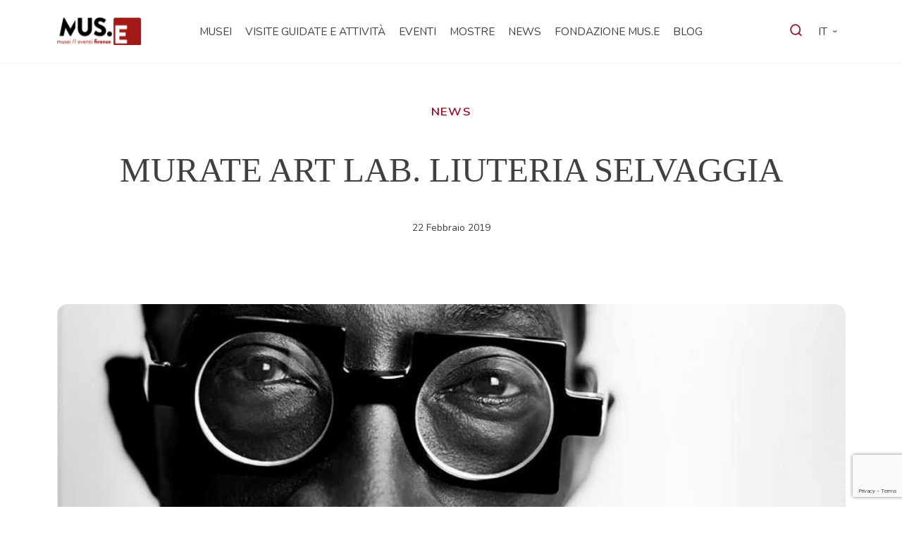

--- FILE ---
content_type: text/html; charset=UTF-8
request_url: https://musefirenze.it/murate-art-lab-liuteria-selvaggia/
body_size: 18310
content:
<!DOCTYPE html>
<html lang="it" data-locale="it_IT">
  <head>
        <title>MURATE ART LAB. LIUTERIA SELVAGGIA | MUS.E</title>
		<meta name="viewport" content="width=device-width, initial-scale=1.0">
		<meta charset="utf8" />
		<meta name='robots' content='max-image-preview:large' />
<link rel='dns-prefetch' href='//player.vimeo.com' />
<link rel='dns-prefetch' href='//fonts.googleapis.com' />
<script type="text/javascript">
/* <![CDATA[ */
window._wpemojiSettings = {"baseUrl":"https:\/\/s.w.org\/images\/core\/emoji\/15.0.3\/72x72\/","ext":".png","svgUrl":"https:\/\/s.w.org\/images\/core\/emoji\/15.0.3\/svg\/","svgExt":".svg","source":{"concatemoji":"https:\/\/musefirenze.it\/wp-includes\/js\/wp-emoji-release.min.js?ver=6.6.2"}};
/*! This file is auto-generated */
!function(i,n){var o,s,e;function c(e){try{var t={supportTests:e,timestamp:(new Date).valueOf()};sessionStorage.setItem(o,JSON.stringify(t))}catch(e){}}function p(e,t,n){e.clearRect(0,0,e.canvas.width,e.canvas.height),e.fillText(t,0,0);var t=new Uint32Array(e.getImageData(0,0,e.canvas.width,e.canvas.height).data),r=(e.clearRect(0,0,e.canvas.width,e.canvas.height),e.fillText(n,0,0),new Uint32Array(e.getImageData(0,0,e.canvas.width,e.canvas.height).data));return t.every(function(e,t){return e===r[t]})}function u(e,t,n){switch(t){case"flag":return n(e,"\ud83c\udff3\ufe0f\u200d\u26a7\ufe0f","\ud83c\udff3\ufe0f\u200b\u26a7\ufe0f")?!1:!n(e,"\ud83c\uddfa\ud83c\uddf3","\ud83c\uddfa\u200b\ud83c\uddf3")&&!n(e,"\ud83c\udff4\udb40\udc67\udb40\udc62\udb40\udc65\udb40\udc6e\udb40\udc67\udb40\udc7f","\ud83c\udff4\u200b\udb40\udc67\u200b\udb40\udc62\u200b\udb40\udc65\u200b\udb40\udc6e\u200b\udb40\udc67\u200b\udb40\udc7f");case"emoji":return!n(e,"\ud83d\udc26\u200d\u2b1b","\ud83d\udc26\u200b\u2b1b")}return!1}function f(e,t,n){var r="undefined"!=typeof WorkerGlobalScope&&self instanceof WorkerGlobalScope?new OffscreenCanvas(300,150):i.createElement("canvas"),a=r.getContext("2d",{willReadFrequently:!0}),o=(a.textBaseline="top",a.font="600 32px Arial",{});return e.forEach(function(e){o[e]=t(a,e,n)}),o}function t(e){var t=i.createElement("script");t.src=e,t.defer=!0,i.head.appendChild(t)}"undefined"!=typeof Promise&&(o="wpEmojiSettingsSupports",s=["flag","emoji"],n.supports={everything:!0,everythingExceptFlag:!0},e=new Promise(function(e){i.addEventListener("DOMContentLoaded",e,{once:!0})}),new Promise(function(t){var n=function(){try{var e=JSON.parse(sessionStorage.getItem(o));if("object"==typeof e&&"number"==typeof e.timestamp&&(new Date).valueOf()<e.timestamp+604800&&"object"==typeof e.supportTests)return e.supportTests}catch(e){}return null}();if(!n){if("undefined"!=typeof Worker&&"undefined"!=typeof OffscreenCanvas&&"undefined"!=typeof URL&&URL.createObjectURL&&"undefined"!=typeof Blob)try{var e="postMessage("+f.toString()+"("+[JSON.stringify(s),u.toString(),p.toString()].join(",")+"));",r=new Blob([e],{type:"text/javascript"}),a=new Worker(URL.createObjectURL(r),{name:"wpTestEmojiSupports"});return void(a.onmessage=function(e){c(n=e.data),a.terminate(),t(n)})}catch(e){}c(n=f(s,u,p))}t(n)}).then(function(e){for(var t in e)n.supports[t]=e[t],n.supports.everything=n.supports.everything&&n.supports[t],"flag"!==t&&(n.supports.everythingExceptFlag=n.supports.everythingExceptFlag&&n.supports[t]);n.supports.everythingExceptFlag=n.supports.everythingExceptFlag&&!n.supports.flag,n.DOMReady=!1,n.readyCallback=function(){n.DOMReady=!0}}).then(function(){return e}).then(function(){var e;n.supports.everything||(n.readyCallback(),(e=n.source||{}).concatemoji?t(e.concatemoji):e.wpemoji&&e.twemoji&&(t(e.twemoji),t(e.wpemoji)))}))}((window,document),window._wpemojiSettings);
/* ]]> */
</script>
<style id='wp-emoji-styles-inline-css' type='text/css'>

	img.wp-smiley, img.emoji {
		display: inline !important;
		border: none !important;
		box-shadow: none !important;
		height: 1em !important;
		width: 1em !important;
		margin: 0 0.07em !important;
		vertical-align: -0.1em !important;
		background: none !important;
		padding: 0 !important;
	}
</style>
<style id='classic-theme-styles-inline-css' type='text/css'>
/*! This file is auto-generated */
.wp-block-button__link{color:#fff;background-color:#32373c;border-radius:9999px;box-shadow:none;text-decoration:none;padding:calc(.667em + 2px) calc(1.333em + 2px);font-size:1.125em}.wp-block-file__button{background:#32373c;color:#fff;text-decoration:none}
</style>
<link rel='stylesheet' id='contact-form-7-css' href='https://musefirenze.it/wp-content/plugins/contact-form-7/includes/css/styles.css?ver=6.0.5' type='text/css' media='all' />
<link rel='stylesheet' id='h5ap-public-css' href='https://musefirenze.it/wp-content/plugins/html5-audio-player/assets/css/style.css?ver=1769904933' type='text/css' media='all' />
<link rel='stylesheet' id='master-css' href='https://musefirenze.it/wp-content/themes/muse/css/master.min.css?ver=1751619621' type='text/css' media='all' />
<link rel='stylesheet' id='icons-am-kit-css' href='https://musefirenze.it/wp-content/themes/muse/css/icons-am-kit.min.css?ver=1751619621' type='text/css' media='all' />
<link rel='stylesheet' id='font-gambetta-css' href='https://musefirenze.it/wp-content/themes/muse/css/gambetta.min.css?ver=1751619621' type='text/css' media='all' />
<link rel='stylesheet' id='font-nunito-css' href='https://fonts.googleapis.com/css2?family=Nunito%3Aital%2Cwght%400%2C200..1000%3B1%2C200..1000&#038;display=swap&#038;ver=6.6.2' type='text/css' media='all' />
<link rel='stylesheet' id='icons-theme-css' href='https://musefirenze.it/wp-content/themes/muse/css/icons-theme.min.css?ver=1751619621' type='text/css' media='all' />
<link rel='stylesheet' id='am-cf7-style-css' href='https://musefirenze.it/wp-content/themes/muse/inc/mail-template/assets/am-cf7-style.css?ver=1751619621' type='text/css' media='all' />
<link rel='stylesheet' id='mmenu-css' href='https://musefirenze.it/wp-content/themes/muse/inc/components/header/header-megamenu-max/assets/mmenu.min.css' type='text/css' media='all' />
<link rel='stylesheet' id='swiper-css' href='https://musefirenze.it/wp-content/themes/muse/js/swiper-bundle.min.css?ver=1751619622' type='text/css' media='all' />
<script type="text/javascript" src="https://musefirenze.it/wp-includes/js/jquery/jquery.min.js?ver=3.7.1" id="jquery-core-js"></script>
<script type="text/javascript" src="https://musefirenze.it/wp-includes/js/jquery/jquery-migrate.min.js?ver=3.4.1" id="jquery-migrate-js"></script>
<script type="text/javascript" id="ajax-load-js-extra">
/* <![CDATA[ */
var am_ajax_load_var = {"ajaxurl":"https:\/\/musefirenze.it\/wp-admin\/admin-ajax.php"};
/* ]]> */
</script>
<script type="text/javascript" src="https://musefirenze.it/wp-content/themes/muse/js/ajax-load.min.js?ver=1751619622" id="ajax-load-js"></script>
<link rel="https://api.w.org/" href="https://musefirenze.it/wp-json/" /><link rel="alternate" title="JSON" type="application/json" href="https://musefirenze.it/wp-json/wp/v2/posts/4876" /><link rel="EditURI" type="application/rsd+xml" title="RSD" href="https://musefirenze.it/xmlrpc.php?rsd" />
<meta name="generator" content="WordPress 6.6.2" />
<link rel="canonical" href="https://musefirenze.it/murate-art-lab-liuteria-selvaggia/" />
<link rel='shortlink' href='https://musefirenze.it/?p=4876' />
<link rel="alternate" title="oEmbed (JSON)" type="application/json+oembed" href="https://musefirenze.it/wp-json/oembed/1.0/embed?url=https%3A%2F%2Fmusefirenze.it%2Fmurate-art-lab-liuteria-selvaggia%2F" />
<link rel="alternate" title="oEmbed (XML)" type="text/xml+oembed" href="https://musefirenze.it/wp-json/oembed/1.0/embed?url=https%3A%2F%2Fmusefirenze.it%2Fmurate-art-lab-liuteria-selvaggia%2F&#038;format=xml" />
            <style>
                .mejs-container:has(.plyr){height: auto; background: transparent} .mejs-container:has(.plyr) .mejs-controls {display: none}
                .h5ap_all {
                    --shadow-color: 197deg 32% 65%;
                    border-radius: 6px;
                    box-shadow: 0px 0px 9.6px hsl(var(--shadow-color)/.36),0 1.7px 1.9px 0px hsl(var(--shadow-color)/.36),0 4.3px 1.8px -1.7px hsl(var(--shadow-color)/.36),-0.1px 10.6px 11.9px -2.5px hsl(var(--shadow-color)/.36);
                    margin: 16px auto;
                }
            </style>
                    <script>
                function h5vpLoader({id, source, type}){
                    const element = document.getElementById(id);
                    if(!element && !srcLoaded){
                        if(type === 'script'){
                            const script = document.createElement('script');
                            script.src = `https://musefirenze.it/wp-content/plugins/html5-audio-player/${source}`;
                            script.id = id;
                            document.getElementsByTagName("head")[0].appendChild(script);
                        }
                        if(type === 'css'){
                            const link = document.createElement('link');
                            link.href = `https://musefirenze.it/wp-content/plugins/html5-audio-player/${source}`;
                            link.rel = 'stylesheet';
                            document.getElementsByTagName("head")[0].appendChild(link);
                        }
                    }
                }

                function loadHVPAssets(){
                    const assets = [
                        {id: 'h5ap-public-css', source: 'assets/css/style.css', type: 'css'},
                        {id: 'bplugins-plyrio-css', source: 'assets/css/player.min.css', type: 'css'},
                        {id: 'bplugins-plyrio-js', source: 'js/player.js', type: 'script'},
                        {id: 'h5ap-player-js', source: 'dist/player.js', type: 'script'},
                    ];

                    if(typeof hpublic === 'undefined'){
                        const script = document.createElement('script');
                        script.innerText = `var hpublic = {siteUrl: 'https://musefirenze.it', userId: 0}`;
                        document.getElementsByTagName("head")[0].appendChild(script);
                    }
                    assets.map(item => h5vpLoader(item));
                }
                document.addEventListener('DOMContentLoaded', function(){
                    const isPlayer = document.querySelector(".h5ap_player");
                    if(isPlayer){
                        loadHVPAssets();
                    }
                })
            </script>
        		<style>
			span.h5ap_single_button {
				background: #000;
				width: 50px;
				height: 50px;
				border-radius: 50px;
			}
			span#h5ap_single_button span svg {
				fill: #ffffff !important;
				cursor: pointer;
			}
			span.h5ap_single_button span svg {
				height: 25px;
				width: 25px;
			}
			#skin_default .plyr__control,#skin_default .plyr__time{color: #4f5b5f}
			#skin_default .plyr__control:hover{background: #1aafff;color: #f5f5f5}
			#skin_default .plyr__controls {background: #f5f5f5}
			#skin_default .plyr__controls__item input {color: #1aafff}
			.plyr {--plyr-color-main: #4f5b5f}
			/* Custom Css */
						</style>
		<style type="text/css">.heading{width:10sec;}</style><link rel="icon" href="https://musefirenze.it/wp-content/uploads/2024/03/cropped-favicon-32x32.png" sizes="32x32" />
<link rel="icon" href="https://musefirenze.it/wp-content/uploads/2024/03/cropped-favicon-192x192.png" sizes="192x192" />
<link rel="apple-touch-icon" href="https://musefirenze.it/wp-content/uploads/2024/03/cropped-favicon-180x180.png" />
<meta name="msapplication-TileImage" content="https://musefirenze.it/wp-content/uploads/2024/03/cropped-favicon-270x270.png" />
		<style type="text/css" id="wp-custom-css">
			.iubenda-cs-preferences-link{
	    visibility: hidden !important;
}
.wpcf7-form.submitting .wpcf7-submit {
    pointer-events: none !important;
	display:none;!important;
}

.wpcf7-form.submitting {
	opacity:0.5 !important;
}		</style>
			    <!-- Google Tag Manager -->
<script>(function(w,d,s,l,i){w[l]=w[l]||[];w[l].push({'gtm.start':
new Date().getTime(),event:'gtm.js'});var f=d.getElementsByTagName(s)[0],
j=d.createElement(s),dl=l!='dataLayer'?'&l='+l:'';j.async=true;j.src=
'https://www.googletagmanager.com/gtm.js?id='+i+dl;f.parentNode.insertBefore(j,f);
})(window,document,'script','dataLayer','GTM-KS53B85L');</script>
<!-- End Google Tag Manager -->	</head>

  <body class="post-template-default single single-post postid-4876 single-format-standard production">
  <!-- Google Tag Manager (noscript) -->
<noscript><iframe src="https://www.googletagmanager.com/ns.html?id=GTM-KS53B85L"
height="0" width="0" style="display:none;visibility:hidden"></iframe></noscript>
<!-- End Google Tag Manager (noscript) -->
    <div id="am-main">         
      
<header class="am-header header--megamenu">
  <div class="header-inner">
    <div class="container-lg h-100">
      <div class="row h-100 align-items-center justify-content-between">

        <div class="col-4 col-md-1 col-xl-2 header-brand">
          <a href="https://musefirenze.it/" title="MUS.E homepage">
            <img src="https://musefirenze.it/wp-content/themes/muse/inc/components/header/header-megamenu-max/assets/img/logo.svg" alt="MUS.E logo">
          </a>
        </div>

        <div class="col-4 col-md-10 col-xl-8 d-none d-lg-block menu-nav align-self-center">
          <ul id="menu-primary" class="menu"><li id="menu-item-359" class="menu-item menu-item-type-custom menu-item-object-custom menu-item-359"><a href="#" data-megamenu="359">Musei</a></li>
<li id="menu-item-361" class="menu-item menu-item-type-post_type_archive menu-item-object-activity menu-item-361"><a href="https://musefirenze.it/attivita/">Visite guidate e attività</a></li>
<li id="menu-item-9281" class="menu-item menu-item-type-custom menu-item-object-custom menu-item-9281"><a href="https://musefirenze.it/eventi/">Eventi</a></li>
<li id="menu-item-362" class="menu-item menu-item-type-post_type_archive menu-item-object-mostre menu-item-362"><a href="https://musefirenze.it/mostre/">Mostre</a></li>
<li id="menu-item-363" class="menu-item menu-item-type-post_type menu-item-object-page current_page_parent menu-item-363"><a href="https://musefirenze.it/news/">News</a></li>
<li id="menu-item-11148" class="menu-item menu-item-type-post_type menu-item-object-page menu-item-11148"><a href="https://musefirenze.it/muse/">Fondazione MUS.E</a></li>
<li id="menu-item-65920" class="menu-item menu-item-type-post_type_archive menu-item-object-blog menu-item-65920"><a href="https://musefirenze.it/blog/">Blog</a></li>
</ul>        </div>

        <div class="col-4  col-md-1 col-xl-2 header-extra d-flex align-items-center justify-content-end">

          <div class="search">
            <a href="javascript:void(0)" data-megamenu="search" data-role="search"><i class="ico-search"></i></a>
          </div>

          <div class="header-lang">
                    <nav class="am-lang-selector" aria-label="Selettore lingua">
            <ul>
				
                    <li class="current-lang has-other-lang menu-item-has-children">
                        <a>it</a>
						                            <ul class="sub-menu">
																																		                                        <li>
                                            <a href="https://musefirenze.it/en/museums-exhibitions-events-and-unique-experiences/" data-no-swup>en</a>
                                        </li>
																										                                        <li>
                                            <a href="https://musefirenze.it/fr/home-francais/" data-no-swup>fr</a>
                                        </li>
																	                            </ul>
						                    </li>


				
            </ul>
        </nav>


        <div id="am-lang-selector-mob-support" class="d-none">
							                    <span><a href="https://musefirenze.it/murate-art-lab-liuteria-selvaggia/" data-no-swup>it</a></span>
				                    <span><a href="https://musefirenze.it/en/museums-exhibitions-events-and-unique-experiences/" data-no-swup>en</a></span>
				                    <span><a href="https://musefirenze.it/fr/home-francais/" data-no-swup>fr</a></span>
							        </div>

	          </div>

          <button id="mobile-menu-trigger"
                  class="hamburger hamburger--collapse d-block d-lg-none"
                  type="button"
                  aria-label="apri menù">
            <a href="#mobile-menu"><span class="hamburger-box">
                    <span class="hamburger-inner"></span>
                  </span>
            </a>
          </button>

        </div>

      </div>
    </div>
  </div>
</header>


<!-- Mobile Menu -->
  <nav id="mobile-menu">
    <ul id="menu-primary-1" class="menu"><li class="menu-item menu-item-type-custom menu-item-object-custom menu-item-has-children menu-item-359"><a href="#">Musei</a>
<ul class="sub-menu">
	<li id="menu-item-9881" class="menu-item menu-item-type-post_type menu-item-object-museo menu-item-9881"><a href="https://musefirenze.it/musei/museo-di-palazzo-vecchio/">Museo di Palazzo Vecchio</a></li>
	<li id="menu-item-381" class="menu-item menu-item-type-post_type menu-item-object-museo menu-item-381"><a href="https://musefirenze.it/musei/museo-novecento/">Museo Novecento</a></li>
	<li id="menu-item-389" class="menu-item menu-item-type-post_type menu-item-object-museo menu-item-389"><a href="https://musefirenze.it/musei/museo-stefano-bardini/">Museo Stefano Bardini</a></li>
	<li id="menu-item-379" class="menu-item menu-item-type-post_type menu-item-object-museo menu-item-379"><a href="https://musefirenze.it/musei/complesso-di-santa-maria-novella/">Complesso di Santa Maria Novella</a></li>
	<li id="menu-item-385" class="menu-item menu-item-type-post_type menu-item-object-museo menu-item-385"><a href="https://musefirenze.it/musei/cappella-brancacci/">Cappella Brancacci</a></li>
	<li id="menu-item-405" class="menu-item menu-item-type-post_type menu-item-object-museo menu-item-405"><a href="https://musefirenze.it/musei/forte-di-belvedere/">Forte di Belvedere</a></li>
	<li id="menu-item-403" class="menu-item menu-item-type-post_type menu-item-object-museo menu-item-403"><a href="https://musefirenze.it/musei/fondazione-salvatore-romano/">Fondazione Salvatore Romano</a></li>
	<li id="menu-item-9882" class="menu-item menu-item-type-post_type menu-item-object-museo menu-item-9882"><a href="https://musefirenze.it/musei/museo-del-ciclismo-gino-bartali/">Museo del ciclismo Gino Bartali</a></li>
	<li id="menu-item-380" class="menu-item menu-item-type-post_type menu-item-object-museo menu-item-380"><a href="https://musefirenze.it/musei/palazzo-medici-riccardi/">Palazzo Medici Riccardi</a></li>
	<li id="menu-item-404" class="menu-item menu-item-type-post_type menu-item-object-museo menu-item-404"><a href="https://musefirenze.it/musei/mad-murate-art-district/">MAD. Murate Art District</a></li>
	<li id="menu-item-9884" class="menu-item menu-item-type-post_type menu-item-object-museo menu-item-9884"><a href="https://musefirenze.it/musei/museo-delle-terre-nuove/">Museo delle Terre Nuove</a></li>
	<li id="menu-item-11226" class="menu-item menu-item-type-post_type menu-item-object-museo menu-item-11226"><a href="https://musefirenze.it/musei/casa-masaccio/">Casa Masaccio</a></li>
	<li id="menu-item-9883" class="menu-item menu-item-type-post_type menu-item-object-museo menu-item-9883"><a href="https://musefirenze.it/musei/museo-leonardiano-di-vinci/">Museo Leonardiano di Vinci</a></li>
</ul>
</li>
<li class="menu-item menu-item-type-post_type_archive menu-item-object-activity menu-item-361"><a href="https://musefirenze.it/attivita/">Visite guidate e attività</a></li>
<li class="menu-item menu-item-type-custom menu-item-object-custom menu-item-9281"><a href="https://musefirenze.it/eventi/">Eventi</a></li>
<li class="menu-item menu-item-type-post_type_archive menu-item-object-mostre menu-item-362"><a href="https://musefirenze.it/mostre/">Mostre</a></li>
<li class="menu-item menu-item-type-post_type menu-item-object-page current_page_parent menu-item-363"><a href="https://musefirenze.it/news/">News</a></li>
<li class="menu-item menu-item-type-post_type menu-item-object-page menu-item-11148"><a href="https://musefirenze.it/muse/">Fondazione MUS.E</a></li>
<li class="menu-item menu-item-type-post_type_archive menu-item-object-blog menu-item-65920"><a href="https://musefirenze.it/blog/">Blog</a></li>
</ul>  </nav>

<!-- Desktop MegaMenu -->
<div id="megamenu">

  <div id="megamenu-section-search" class="megamenu-section">
    <div class="container-lg form-container">
      <form role="search" method="get" class="search-form" action="https://musefirenze.it/">
    <input type="search" class="search-field" placeholder="Cerca qui" value="" name="s" title="Cerca nel sito web" />
    <button type="submit" class="search-submit" value="Cerca" ><i class="ico-search"></i></button>
</form>    </div>
  </div>
  
        
      
      <div id="megamenu-section-359" class="megamenu-section">
        <div class="container-lg">
          <div class="megamenu-section__title">
            <p class="h4">Musei</p>
            <div class="megamenu-sep"></div>
          </div>
          <div class="megamenu-section__nav">
            <ul>
                              <li class="child-link child-link-item-9881">
                  <a href="https://musefirenze.it/musei/museo-di-palazzo-vecchio/"><i class="ico-arrow-up-right"></i>Museo di Palazzo Vecchio</a>
                </li>
                              <li class="child-link child-link-item-381">
                  <a href="https://musefirenze.it/musei/museo-novecento/"><i class="ico-arrow-up-right"></i>Museo Novecento</a>
                </li>
                              <li class="child-link child-link-item-389">
                  <a href="https://musefirenze.it/musei/museo-stefano-bardini/"><i class="ico-arrow-up-right"></i>Museo Stefano Bardini</a>
                </li>
                              <li class="child-link child-link-item-379">
                  <a href="https://musefirenze.it/musei/complesso-di-santa-maria-novella/"><i class="ico-arrow-up-right"></i>Complesso di Santa Maria Novella</a>
                </li>
                              <li class="child-link child-link-item-385">
                  <a href="https://musefirenze.it/musei/cappella-brancacci/"><i class="ico-arrow-up-right"></i>Cappella Brancacci</a>
                </li>
                              <li class="child-link child-link-item-405">
                  <a href="https://musefirenze.it/musei/forte-di-belvedere/"><i class="ico-arrow-up-right"></i>Forte di Belvedere</a>
                </li>
                              <li class="child-link child-link-item-403">
                  <a href="https://musefirenze.it/musei/fondazione-salvatore-romano/"><i class="ico-arrow-up-right"></i>Fondazione Salvatore Romano</a>
                </li>
                              <li class="child-link child-link-item-9882">
                  <a href="https://musefirenze.it/musei/museo-del-ciclismo-gino-bartali/"><i class="ico-arrow-up-right"></i>Museo del ciclismo Gino Bartali</a>
                </li>
                              <li class="child-link child-link-item-380">
                  <a href="https://musefirenze.it/musei/palazzo-medici-riccardi/"><i class="ico-arrow-up-right"></i>Palazzo Medici Riccardi</a>
                </li>
                              <li class="child-link child-link-item-404">
                  <a href="https://musefirenze.it/musei/mad-murate-art-district/"><i class="ico-arrow-up-right"></i>MAD. Murate Art District</a>
                </li>
                              <li class="child-link child-link-item-9884">
                  <a href="https://musefirenze.it/musei/museo-delle-terre-nuove/"><i class="ico-arrow-up-right"></i>Museo delle Terre Nuove</a>
                </li>
                              <li class="child-link child-link-item-11226">
                  <a href="https://musefirenze.it/musei/casa-masaccio/"><i class="ico-arrow-up-right"></i>Casa Masaccio</a>
                </li>
                              <li class="child-link child-link-item-9883">
                  <a href="https://musefirenze.it/musei/museo-leonardiano-di-vinci/"><i class="ico-arrow-up-right"></i>Museo Leonardiano di Vinci</a>
                </li>
                          </ul>
          </div>
                  </div>
      </div>
      </div>

<!-- overlay -->
<div id="megamenu-overlay"></div>



  <div id="main-container">
    <div class="container-lg">
      <div class="text-center single-intro">
                  <div class="text-primary mb-5 category">
            News          </div>
                <h1 class="mb-5">MURATE ART LAB. LIUTERIA SELVAGGIA</h1>
                
        <div class="pb-5 m-lg-auto w-lg-50">22 Febbraio 2019</div>
        
              </div>
      <div class="featured-image text-center m-auto">
        <img width="960" height="465" src="https://musefirenze.it/wp-content/uploads/2024/02/d1udu.jpg" class="attachment-full_hd_hc size-full_hd_hc" alt="" decoding="async" fetchpriority="high" srcset="https://musefirenze.it/wp-content/uploads/2024/02/d1udu.jpg 960w, https://musefirenze.it/wp-content/uploads/2024/02/d1udu-300x145.jpg 300w, https://musefirenze.it/wp-content/uploads/2024/02/d1udu-768x372.jpg 768w" sizes="(max-width: 960px) 100vw, 960px" />      </div>

      <div class="row content-row-body">
        <div class="col-12 col-lg-8 content-col">
                      <div class="content">
              <p><span style="color: #a31916;"><strong>Sabato 2 marzo alle 16.30 a Le Murate alla scoperta degli oggetti abbandonati </strong></span></p>
<p>Uno strumento musicale è un oggetto che produce suoni, tesi a esprimere sensazioni, pensieri, sentimenti; e proprio per questo l’essere umano non ha mai smesso di percuotere, strofinare, pizzicare e soffiare in oggetti trovati o inventati. Con le finalità di proporre la musica come un terreno in cui tutte le culture si fondono, di stimolare la creatività e l’intuizione, ma anche di sensibilizzare al recupero e degli oggetti abbandonati in un’ottica di sostenibilità per l’ambiente e per il futuro, il nuovo appuntamento Murate Art Lab firmato Dudù Kouate propone ai ragazzi di dare vita a strumenti musicali nuovi, generati da materiali non concepiti per tale scopo, e di suonarli insieme andando a costruire un’inedita sinfonia collettiva.</p>
<p>Il laboratorio, proposto da MUS.E e Le Murate. Progetti Arte Contemporanea sabato 2 marzo nell’ambito del Black History Month Firenze 2019, offre così l’occasione di esplorare come convenzioni e canoni possano essere superati offrendo una seconda vita a oggetti di scarto, avvicinandosi nello stesso tempo a tecniche, approcci e formati di una musica creativa che guarda al jazz, all’improvvisazione e alla percussione. Dopo aver individuato gli opportuni materiali, quindi, questi saranno trasformati per diventare veri e propri strumenti musicali, indagandone le possibilità sonorità e definendo quelle più adeguate. Gli strumenti permetteranno poi di lavorare su una composizione musicale collettiva, costruendo insieme ai partecipanti un’esperienza di creatività polidisciplinare e multiculturale.</p>
<p>Dudù Kouate &#8211; percussionista, musicista e mediatore culturale &#8211; nasce in Senegal da famiglia di Griot, cantori incaricati di portare avanti le storie del loro popolo, conservatori della tradizione culturale e musicale africana. Musicista polistrumentista, interpreta la tradizione in chiave moderna e multiculturale. Vive a Bergamo dove insegna percussioni africane; tiene seminari sulla storia degli strumenti tradizionali africani cercando di tracciare i confini territoriali delle popolazioni; incontra le scuole con interventi di divulgazione della tradizione culturale africana attraverso racconti di fiabe musicate ed esperienze musicali trasversali. Musicista versatile ed eclettico, conduce una costante ricerca costante sul suono (sound of elements) per esperienze sempre nuove nel mondo della musica.</p>
<p>Il laboratorio si inserisce nel programma Black History Month Firenze 2019.</p>
<p>Black History Month Firenze nasce nel 2016 come una rete istituzionale trasversale per la produzione culturale nera che celebra la diversità delle culture afro-discendenti nel contesto italiano.<br />
Il programma completo del Black History Month Florence a Le Murate. Progetti Arte Contemporanea: <a href="http://www.lemuratepac.it/because-time-in-this-place-does-not-obey-an-order-karyn-olivier-bhmf/" target="_blank" rel="noopener">qui il programma completo</a>.</p>
<ul>
<li><strong>Per chi: </strong>per bambini 8-12 anni</li>
<li><strong>Quando: </strong>sabato 2 marzo ore 16.30</li>
<li><strong>Dove:</strong> Le Murate. Progetti Arte Contemporanea</li>
<li><strong> </strong><strong>Durata: </strong>1h30&#8242;</li>
<li><strong>Costi: </strong>gratuito</li>
</ul>
<p><strong>La prenotazione è obbligatoria. </strong><strong>Per informazioni e prenotazioni:</strong><strong><br />
</strong>Tel. 055-27678224<br />
Mail <a href="mailto:info@muse.comune.fi.it">info@muse.comune.fi.it<br />
</a><a href="http://www.lemuratepac.it">www.lemuratepac.it</a></p>
            </div>
                            </div>
                  <div class="col-12 col-lg-4">
            <div class="sidebar">
              
      <aside class="am_widget mb-5 am_widget-cta box-primary">
                        <a href="https://musefirenze.it/news/" target="">
                    <div class="row">
            <div class="col-auto">
              <img width="37" height="47" src="https://musefirenze.it/wp-content/uploads/2023/10/flag.png" class="attachment-thumbnail size-thumbnail" alt="" decoding="async" />            </div>
            <div class="col">
              <div class="widget-title display-5 mb-2">Vedi tutte le news</div>
                          </div>
          </div>
                  </a>
            </aside>
      
      
      			<div class="col-md-6 col-lg-12"><aside id="custom-post-type-recent-posts-3" class="am_widget am_widget_std widget widget_recent_entries col-md-6 col-lg-12"><h5 class="widget-title">Ultimi post</h5><hr>			<ul>
													<li>
										<a href="https://musefirenze.it/la-sala-della-colonna-si-svela-nuovi-capolavori-nel-cuore-del-carmine/">La Sala della Colonna si svela: nuovi capolavori nel cuore del Carmine</a>
														</li>
													<li>
										<a href="https://musefirenze.it/musei-in-musica-sinfonia-di-culture/">Musei in Musica: Sinfonia di culture</a>
														</li>
													<li>
										<a href="https://musefirenze.it/giornata-della-memoria-2026/">Giornata della Memoria</a>
														</li>
													<li>
										<a href="https://musefirenze.it/noi-del-novecento-alzheimer-2026/">Noi del Novecento</a>
														</li>
													<li>
										<a href="https://musefirenze.it/alla-corte-dei-medici-living-history-a-palazzo-vecchio/">At the Medici Court, living history a Palazzo Vecchio</a>
														</li>
							</ul>
			</aside></aside></div>            </div>
          </div>
              </div>
    </div>
    
              <div class="related-news">
        <div class="container-lg">
          <div class="section-header">
            <div class="row">
              <div class="col-12 col-lg-8 mb-3 mb-lg-5">
                <h3>Scopri le altre news</h3>
              </div>
              <div class="col-12 col-lg-4 text-end d-none d-lg-block">
                <a href="https://musefirenze.it/news/" class="btn btn-primary">Tutte le news</a>
              </div>
            </div>
          </div>
          <div class="row">
                          <div class="col-12 col-lg-6 mb-4">
                
  <div class="card-hor-advanced h-100 " role="card">
    <div class="row h-100 g-0 card-row">
      <div class="col-12 col-lg-6 content">
        <div class="row g-0 h-100 content-row">
          <div class="col-12 align-self-center text-content">
                        <div class="h4 mb-3 title">
                            <a href="https://musefirenze.it/la-sala-della-colonna-si-svela-nuovi-capolavori-nel-cuore-del-carmine/" title="La Sala della Colonna si svela: nuovi capolavori nel cuore del Carmine">
                                La Sala della Colonna si svela: nuovi capolavori nel cuore del Carmine              </a>
                        </div>
                          <div class="subtitle mb-3">Cappella Brancacci e Santa Maria del Carmine: dal 1° febbraio il percorso museale si arricchisce Vero e proprio scrigno di capolavori, la Sala della Colonna, che in passato era stata resa accessibile ai visitatori soltanto in maniera occasionale, viene aperta stabilmente al pubblico – a partire da domenica 1° febbraio &#8211; nell&#8217;ambito del percorso di [&hellip;]</div>
                                      <div class="link mb-3 d-none d-lg-block">
                <a href="https://musefirenze.it/la-sala-della-colonna-si-svela-nuovi-capolavori-nel-cuore-del-carmine/" class="btn-ghost-icon" tabindex="-1">Scopri</a>
              </div>
                      </div>
        </div>

      </div>
      <div class="col-12 col-lg-6 images">
                <a href="https://musefirenze.it/la-sala-della-colonna-si-svela-nuovi-capolavori-nel-cuore-del-carmine/" tabindex="-1">
                    
          <img width="2560" height="1707" src="https://musefirenze.it/wp-content/uploads/2026/01/La-Sala-della-Colonna_Museo-Cappella-Brancacci-scaled.jpg" class="attachment-square size-square" alt="" decoding="async" srcset="https://musefirenze.it/wp-content/uploads/2026/01/La-Sala-della-Colonna_Museo-Cappella-Brancacci-scaled.jpg 2560w, https://musefirenze.it/wp-content/uploads/2026/01/La-Sala-della-Colonna_Museo-Cappella-Brancacci-300x200.jpg 300w, https://musefirenze.it/wp-content/uploads/2026/01/La-Sala-della-Colonna_Museo-Cappella-Brancacci-1024x683.jpg 1024w, https://musefirenze.it/wp-content/uploads/2026/01/La-Sala-della-Colonna_Museo-Cappella-Brancacci-768x512.jpg 768w, https://musefirenze.it/wp-content/uploads/2026/01/La-Sala-della-Colonna_Museo-Cappella-Brancacci-1536x1024.jpg 1536w, https://musefirenze.it/wp-content/uploads/2026/01/La-Sala-della-Colonna_Museo-Cappella-Brancacci-2048x1366.jpg 2048w, https://musefirenze.it/wp-content/uploads/2026/01/La-Sala-della-Colonna_Museo-Cappella-Brancacci-1920x1280.jpg 1920w, https://musefirenze.it/wp-content/uploads/2026/01/La-Sala-della-Colonna_Museo-Cappella-Brancacci-600x400.jpg 600w" sizes="(max-width: 2560px) 100vw, 2560px" />          
                    
                  </a>
            </div>
    </div>
  </div>


              </div>
                          <div class="col-12 col-lg-6 mb-4">
                
  <div class="card-hor-advanced h-100 " role="card">
    <div class="row h-100 g-0 card-row">
      <div class="col-12 col-lg-6 content">
        <div class="row g-0 h-100 content-row">
          <div class="col-12 align-self-center text-content">
                        <div class="h4 mb-3 title">
                            <a href="https://musefirenze.it/musei-in-musica-sinfonia-di-culture/" title="Musei in Musica: Sinfonia di culture">
                                Musei in Musica: Sinfonia di culture              </a>
                        </div>
                          <div class="subtitle mb-3">Sinfonia di culture: a Palazzo Vecchio la musica incontra lo sguardo del mondo Domenica 8 febbraio alle 15:00 e alle 16:30, Palazzo Vecchio ospita il primo appuntamento del 2026 di Musei in Musica, il progetto sviluppato da Fondazione MUS.E in collaborazione con La Filharmonie Orchestra Filarmonica di Firenze con la finalità di proporre una serie di esperienze multidisciplinari del patrimonio [&hellip;]</div>
                                      <div class="link mb-3 d-none d-lg-block">
                <a href="https://musefirenze.it/musei-in-musica-sinfonia-di-culture/" class="btn-ghost-icon" tabindex="-1">Scopri</a>
              </div>
                      </div>
        </div>

      </div>
      <div class="col-12 col-lg-6 images">
                <a href="https://musefirenze.it/musei-in-musica-sinfonia-di-culture/" tabindex="-1">
                    
          <img width="1800" height="1200" src="https://musefirenze.it/wp-content/uploads/2026/01/23.jpg" class="attachment-square size-square" alt="" decoding="async" srcset="https://musefirenze.it/wp-content/uploads/2026/01/23.jpg 1800w, https://musefirenze.it/wp-content/uploads/2026/01/23-300x200.jpg 300w, https://musefirenze.it/wp-content/uploads/2026/01/23-1024x683.jpg 1024w, https://musefirenze.it/wp-content/uploads/2026/01/23-768x512.jpg 768w, https://musefirenze.it/wp-content/uploads/2026/01/23-1536x1024.jpg 1536w, https://musefirenze.it/wp-content/uploads/2026/01/23-600x400.jpg 600w" sizes="(max-width: 1800px) 100vw, 1800px" />          
                    
                  </a>
            </div>
    </div>
  </div>


              </div>
                      </div>
          <div class="d-block d-lg-none pt-3">
            <a href="https://musefirenze.it/news/" class="btn btn-primary">Tutte le news</a>
          </div>
        </div>
      </div>
        
  </div>

            
<section class="pre-footer mb-5">
  <div class="container-lg">
    <div class="row">
      
            <div class="col-12 col-md-6 col-lg-8">
        <div class="pre-footer__newsletter-box box-primary h-100">
          <div class="newsletter-box__heading">
            <h5>Newsletter</h5>
                      </div>

          <div class="newsletter-box__content">
            <form action="https://musefirenze.us4.list-manage.com/subscribe?u=8c9e3f3f72ad54b443a0f8930&id=5a82ff442b&MERGE0=" class="d-flex flex-column flex-lg-row justify-content-lg-between" method="post" target="_blank" id="newsletter-form" novalidate onsubmit="getFormValue();">
              <input type="email" value="" name="EMAIL" id="form-mail" class="email mb-3 mb-lg-0" placeholder="Iscriviti per essere sempre aggiornato sulle mostre e gli eventi culturali a Firenze">
              <button type="submit" name="subscribe" class="btn btn-secondary">
                ISCRIVITI ADESSO              </button>
            </form>
            <script>
              /* This function, launched on submit click, add the value of email input to the link target. */
              function getFormValue(){
                let form = document.getElementById('newsletter-form');
                form.action += document.getElementById('form-mail').value;
              }
            </script>
          </div>
        </div>
      </div>
      
            <div class="col-12 col-md-6 col-lg-4 mt-3 mt-md-0">
        <div class="pre-footer__info-box box-dark h-100">
          <div class="info-box__heading">
                          <h5>INFO E PRENOTAZIONI</h5>
                                  </div>

                      <div class="info-box__content">
              <div class="row">
                                  <div class="col-12 col-md-4 col-lg-5">
                                                              <h5>PRIVATI</h5>
                                      </div>
                  <div class="col-12 col-md-8 col-lg-7 mb-4 mb-lg-0">
                                        <p>+39 055 0541450<br />
<a href="mailto:info@musefirenze.it">info@musefirenze.it</a></p>
                  </div>
                                  <div class="col-12 col-md-4 col-lg-5">
                                                              <h5>SCUOLE</h5>
                                      </div>
                  <div class="col-12 col-md-8 col-lg-7 mb-4 mb-lg-0">
                                        <p>+39 055 0541451<br />
<a href="mailto:didattica@musefirenze.it">didattica@musefirenze.it</a></p>
                  </div>
                              </div>
            </div>
                  </div>
      </div>
      
    </div>
  </div>
</section>            
<footer class="am-footer">
  <div class="container">
    <div class="row justify-content-lg-between">
            <div class="col-12 col-lg-3 mb-5 mb-lg-0">
                  <div class="footer--logo mb-5">
            <img width="626" height="255" src="https://musefirenze.it/wp-content/uploads/2024/05/MUSEtrasparenza-e1716882661708.png" class="attachment-large size-large" alt="" decoding="async" loading="lazy" srcset="https://musefirenze.it/wp-content/uploads/2024/05/MUSEtrasparenza-e1716882661708.png 626w, https://musefirenze.it/wp-content/uploads/2024/05/MUSEtrasparenza-e1716882661708-300x122.png 300w" sizes="(max-width: 626px) 100vw, 626px" />          </div>
                          <div class="footer--head-text">
            <p>Fondazione MUS.E<br />
Sede Legale: Palazzo Vecchio,<br />
Piazza Signoria 1, 50122 Firenze</p>
<p>P.I.05118160489 – C.F.94083520489<br />
Iscritta al n° 111 del Registro delle Persone<br />
Giuridiche Private<br />
<a class="iubenda-cs-preferences-link">Le tue preferenze relative alla privacy</a></p>
          </div>
              </div>
      
            <div class="col-12 col-lg-8">
        <div class="row">
          
                    <div class="col-12 col-lg-5 offset-lg-1 order-1 order-lg-2 mb-3">
            <h5>LINK UTILI</h5><ul id="menu-link-utili" class="menu"><li id="menu-item-11149" class="menu-item menu-item-type-custom menu-item-object-custom menu-item-11149"><a href="https://musefirenze.portaleamministrazionetrasparente.it/">Amministrazione trasparente</a></li>
<li id="menu-item-9502" class="menu-item menu-item-type-post_type menu-item-object-page menu-item-9502"><a href="https://musefirenze.it/domenica-metropolitana/">Domenica Metropolitana</a></li>
<li id="menu-item-9501" class="menu-item menu-item-type-custom menu-item-object-custom menu-item-9501"><a href="https://cultura.comune.fi.it/musei">Sito ufficiale Musei Civici Fiorentini</a></li>
<li id="menu-item-9503" class="menu-item menu-item-type-custom menu-item-object-custom menu-item-9503"><a href="https://www.feelflorence.it/it">Sito ufficiale Feel Florence</a></li>
<li id="menu-item-9977" class="menu-item menu-item-type-custom menu-item-object-custom menu-item-9977"><a href="https://www.firenzepatrimoniomondiale.it/">Sito Firenze Patrimonio Mondiale</a></li>
<li id="menu-item-12672" class="menu-item menu-item-type-post_type menu-item-object-page menu-item-12672"><a href="https://musefirenze.it/privacy-policy-2/">Privacy policy</a></li>
<li id="menu-item-12671" class="menu-item menu-item-type-post_type menu-item-object-page menu-item-12671"><a href="https://musefirenze.it/cookie-policy/">Cookie policy</a></li>
<li id="menu-item-9509" class="menu-item menu-item-type-post_type menu-item-object-page menu-item-9509"><a href="https://musefirenze.it/accessibilita/">Accessibilità</a></li>
</ul>          </div>
          
                    <div class="col-12 col-lg-6 order-2 order-lg-1 mb-3">
            <h5>GOOGLE ARTS AND CULTURE</h5>
<p>Il Museo di Palazzo Vecchio partecipa all’Art<br />
Project del Google Cultural Institute.</p>
<p><a class="btn btn-primary" href="https://artsandculture.google.com/partner/palazzo-vecchio-museum?hl=it" target="_blank" rel="noopener">SCOPRI IL PROGETTO</a></p>
<p><a href="https://www.tripadvisor.it/Attraction_Review-g187895-d195010-Reviews-Palazzo_Vecchio-Florence_Tuscany.html" target="_blank" rel="noopener"><img loading="lazy" decoding="async" class="alignnone wp-image-9500" style="width: 250px; margin-top: 15px;" src="https://musefirenze.it/wp-content/uploads/2024/05/trip-ecc.svg" alt="" width="193" height="31" /></a></p>
          </div>
          
                    <div class="col-12 col-lg-5 offset-lg-1 order-3 order-lg-4 mb-5 align-self-md-end">
                          <h5>SOCIAL</h5>
              <div class="footer--social-content d-flex flex-wrap align-items-md-center">
                                  <div class="footer--social">
                                        <div class="footer--social">
                      <a href="https://www.facebook.com/musefirenze" target="_blank">
                        <i class="ico-facebook"></i>
                      </a>
                    </div>
                  </div>
                                  <div class="footer--social">
                                        <div class="footer--social">
                      <a href="https://www.instagram.com/musefirenze/" target="_blank">
                        <i class="ico-instagram"></i>
                      </a>
                    </div>
                  </div>
                                  <div class="footer--social">
                                        <div class="footer--social">
                      <a href="https://www.linkedin.com/company/muse-firenze/" target="_blank">
                        <i class="ico-linkedin"></i>
                      </a>
                    </div>
                  </div>
                                  <div class="footer--social">
                                        <div class="footer--social">
                      <a href="https://www.youtube.com/@RagazziFirenze" target="_blank">
                        <i class="ico-youtube"></i>
                      </a>
                    </div>
                  </div>
                                  <div class="footer--social">
                                        <div class="footer--social">
                      <a href="https://x.com/musefirenze" target="_blank">
                        <i class="ico-twitter"></i>
                      </a>
                    </div>
                  </div>
                                  <div class="footer--social">
                                        <div class="footer--social">
                      <a href="https://www.tripadvisor.it/Attraction_Review-g187895-d195010-Reviews-Palazzo_Vecchio-Florence_Tuscany.html" target="_blank">
                        <i class="ico-tripadvisor"></i>
                      </a>
                    </div>
                  </div>
                              </div>
                <div class="d-none d-lg-block mt-5">
                  <div class="footer-bottom">
                    <p>Designed & developed by <a href="https://alias2k.com/" target="_blank">Alias2k</a></p>
                  </div>
                </div>
                      </div>
          
                    <div class="col-12 col-lg-6 order-4 order-lg-3 mb-5">
                          <div class="footer--logo-partner-content d-flex flex-wrap align-items-md-center">
                                  <div class="footer--logo-partner">
                    <a href="https://www.cittametropolitana.fi.it/ " target="_blank"><img width="1024" height="1024" src="https://musefirenze.it/wp-content/uploads/2024/05/Citta-Metro-1024x1024.png" class="attachment-large size-large" alt="" decoding="async" loading="lazy" srcset="https://musefirenze.it/wp-content/uploads/2024/05/Citta-Metro-1024x1024.png 1024w, https://musefirenze.it/wp-content/uploads/2024/05/Citta-Metro-300x300.png 300w, https://musefirenze.it/wp-content/uploads/2024/05/Citta-Metro-150x150.png 150w, https://musefirenze.it/wp-content/uploads/2024/05/Citta-Metro-768x768.png 768w, https://musefirenze.it/wp-content/uploads/2024/05/Citta-Metro-1536x1536.png 1536w, https://musefirenze.it/wp-content/uploads/2024/05/Citta-Metro-1920x1920.png 1920w, https://musefirenze.it/wp-content/uploads/2024/05/Citta-Metro-500x500.png 500w, https://musefirenze.it/wp-content/uploads/2024/05/Citta-Metro-850x850.png 850w, https://musefirenze.it/wp-content/uploads/2024/05/Citta-Metro-350x350.png 350w, https://musefirenze.it/wp-content/uploads/2024/05/Citta-Metro.png 2000w" sizes="(max-width: 1024px) 100vw, 1024px" />                    </a>                  </div>
                                  <div class="footer--logo-partner">
                    <a href="https://www.comune.fi.it/ " target="_blank"><img width="1024" height="1024" src="https://musefirenze.it/wp-content/uploads/2024/05/Comune-Firenze-1024x1024.png" class="attachment-large size-large" alt="" decoding="async" loading="lazy" srcset="https://musefirenze.it/wp-content/uploads/2024/05/Comune-Firenze-1024x1024.png 1024w, https://musefirenze.it/wp-content/uploads/2024/05/Comune-Firenze-300x300.png 300w, https://musefirenze.it/wp-content/uploads/2024/05/Comune-Firenze-150x150.png 150w, https://musefirenze.it/wp-content/uploads/2024/05/Comune-Firenze-768x768.png 768w, https://musefirenze.it/wp-content/uploads/2024/05/Comune-Firenze-1536x1536.png 1536w, https://musefirenze.it/wp-content/uploads/2024/05/Comune-Firenze-1920x1920.png 1920w, https://musefirenze.it/wp-content/uploads/2024/05/Comune-Firenze-500x500.png 500w, https://musefirenze.it/wp-content/uploads/2024/05/Comune-Firenze-850x850.png 850w, https://musefirenze.it/wp-content/uploads/2024/05/Comune-Firenze-350x350.png 350w, https://musefirenze.it/wp-content/uploads/2024/05/Comune-Firenze.png 2000w" sizes="(max-width: 1024px) 100vw, 1024px" />                    </a>                  </div>
                                  <div class="footer--logo-partner">
                    <a href="https://www.comunesgv.it/ " target="_blank"><img width="1024" height="1024" src="https://musefirenze.it/wp-content/uploads/2024/05/San-Giovanni-1024x1024.png" class="attachment-large size-large" alt="" decoding="async" loading="lazy" srcset="https://musefirenze.it/wp-content/uploads/2024/05/San-Giovanni-1024x1024.png 1024w, https://musefirenze.it/wp-content/uploads/2024/05/San-Giovanni-300x300.png 300w, https://musefirenze.it/wp-content/uploads/2024/05/San-Giovanni-150x150.png 150w, https://musefirenze.it/wp-content/uploads/2024/05/San-Giovanni-768x768.png 768w, https://musefirenze.it/wp-content/uploads/2024/05/San-Giovanni-1536x1536.png 1536w, https://musefirenze.it/wp-content/uploads/2024/05/San-Giovanni-1920x1920.png 1920w, https://musefirenze.it/wp-content/uploads/2024/05/San-Giovanni-500x500.png 500w, https://musefirenze.it/wp-content/uploads/2024/05/San-Giovanni-850x850.png 850w, https://musefirenze.it/wp-content/uploads/2024/05/San-Giovanni-350x350.png 350w, https://musefirenze.it/wp-content/uploads/2024/05/San-Giovanni.png 2000w" sizes="(max-width: 1024px) 100vw, 1024px" />                    </a>                  </div>
                                  <div class="footer--logo-partner">
                    <a href="https://www.comune.vinci.fi.it/ " target="_blank"><img width="1024" height="1024" src="https://musefirenze.it/wp-content/uploads/2024/05/Vinci-1024x1024.png" class="attachment-large size-large" alt="" decoding="async" loading="lazy" srcset="https://musefirenze.it/wp-content/uploads/2024/05/Vinci-1024x1024.png 1024w, https://musefirenze.it/wp-content/uploads/2024/05/Vinci-300x300.png 300w, https://musefirenze.it/wp-content/uploads/2024/05/Vinci-150x150.png 150w, https://musefirenze.it/wp-content/uploads/2024/05/Vinci-768x768.png 768w, https://musefirenze.it/wp-content/uploads/2024/05/Vinci-1536x1536.png 1536w, https://musefirenze.it/wp-content/uploads/2024/05/Vinci-1920x1920.png 1920w, https://musefirenze.it/wp-content/uploads/2024/05/Vinci-500x500.png 500w, https://musefirenze.it/wp-content/uploads/2024/05/Vinci-850x850.png 850w, https://musefirenze.it/wp-content/uploads/2024/05/Vinci-350x350.png 350w, https://musefirenze.it/wp-content/uploads/2024/05/Vinci.png 2000w" sizes="(max-width: 1024px) 100vw, 1024px" />                    </a>                  </div>
                              </div>
                                      <div class="sponsor-link mt-3">
                <a class="btn btn-primary"
                   href="https://musefirenze.it/sponsor-donor-e-partner/"
                   target="_blank">SPONSORSHIP</a>
              </div>
                      </div>

        </div>
      </div>
    </div>

    <div class="footer-bottom d-block d-lg-none">
      <p>Designed & developed by <a href="https://alias2k.com/" target="_blank">Alias2k</a></p>
    </div>
    
  </div>


</footer>

            <section id="calc-container" class="container-lg"></section>
        </div> 
                <script>
            (function () {
                const calculateParentDistance = (child, parent) => {
                    let count = 0;
                    let currentElement = child;

                    // Traverse up the DOM tree until we reach parent or the top of the DOM
                    while (currentElement && currentElement !== parent) {
                        currentElement = currentElement.parentNode;
                        count++;
                    }

                    // If parent was not found in the hierarchy, return -1
                    if (!currentElement) {
                        return -1; // Indicates parent is not an ancestor of element
                    }

                    return count; // Number of layers between element and parent
                }
                const isMatchingClass = (linkRule, href, classes) => {
                    return classes.includes(linkRule.value)
                }
                const isMatchingDomain = (linkRule, href, classes) => {
                    if(!URL.canParse(href)) {
                        return false
                    }

                    const url = new URL(href)

                    return linkRule.value === url.host
                }
                const isMatchingExtension = (linkRule, href, classes) => {
                    if(!URL.canParse(href)) {
                        return false
                    }

                    const url = new URL(href)

                    return url.pathname.endsWith('.' + linkRule.value)
                }
                const isMatchingSubdirectory = (linkRule, href, classes) => {
                    if(!URL.canParse(href)) {
                        return false
                    }

                    const url = new URL(href)

                    return url.pathname.startsWith('/' + linkRule.value + '/')
                }
                const isMatchingProtocol = (linkRule, href, classes) => {
                    if(!URL.canParse(href)) {
                        return false
                    }

                    const url = new URL(href)

                    return url.protocol === linkRule.value + ':'
                }
                const isMatchingExternal = (linkRule, href, classes) => {
                    if(!URL.canParse(href) || !URL.canParse(document.location.href)) {
                        return false
                    }

                    const matchingProtocols = ['http:', 'https:']
                    const siteUrl = new URL(document.location.href)
                    const linkUrl = new URL(href)

                    // Links to subdomains will appear to be external matches according to JavaScript,
                    // but the PHP rules will filter those events out.
                    return matchingProtocols.includes(linkUrl.protocol) && siteUrl.host !== linkUrl.host
                }
                const isMatch = (linkRule, href, classes) => {
                    switch (linkRule.type) {
                        case 'class':
                            return isMatchingClass(linkRule, href, classes)
                        case 'domain':
                            return isMatchingDomain(linkRule, href, classes)
                        case 'extension':
                            return isMatchingExtension(linkRule, href, classes)
                        case 'subdirectory':
                            return isMatchingSubdirectory(linkRule, href, classes)
                        case 'protocol':
                            return isMatchingProtocol(linkRule, href, classes)
                        case 'external':
                            return isMatchingExternal(linkRule, href, classes)
                        default:
                            return false;
                    }
                }
                const track = (element) => {
                    const href = element.href ?? null
                    const classes = Array.from(element.classList)
                    const linkRules = [{"type":"extension","value":"pdf"},{"type":"extension","value":"zip"},{"type":"protocol","value":"mailto"},{"type":"protocol","value":"tel"}]
                    if(linkRules.length === 0) {
                        return
                    }

                    // For link rules that target a class, we need to allow that class to appear
                    // in any ancestor up to the 7th ancestor. This loop looks for those matches
                    // and counts them.
                    linkRules.forEach((linkRule) => {
                        if(linkRule.type !== 'class') {
                            return;
                        }

                        const matchingAncestor = element.closest('.' + linkRule.value)

                        if(!matchingAncestor || matchingAncestor.matches('html, body')) {
                            return;
                        }

                        const depth = calculateParentDistance(element, matchingAncestor)

                        if(depth < 7) {
                            classes.push(linkRule.value)
                        }
                    });

                    const hasMatch = linkRules.some((linkRule) => {
                        return isMatch(linkRule, href, classes)
                    })

                    if(!hasMatch) {
                        return
                    }

                    const url = "https://musefirenze.it/wp-content/plugins/independent-analytics-pro/iawp-click-endpoint.php";
                    const body = {
                        href: href,
                        classes: classes.join(' '),
                        ...{"payload":{"resource":"singular","singular_id":4876,"page":1},"signature":"7e810c4437074094c14e0612bbc21806"}                    };

                    if (navigator.sendBeacon) {
                        let blob = new Blob([JSON.stringify(body)], {
                            type: "application/json"
                        });
                        navigator.sendBeacon(url, blob);
                    } else {
                        const xhr = new XMLHttpRequest();
                        xhr.open("POST", url, true);
                        xhr.setRequestHeader("Content-Type", "application/json;charset=UTF-8");
                        xhr.send(JSON.stringify(body))
                    }
                }
                document.addEventListener('mousedown', function (event) {
                                        if (navigator.webdriver || /bot|crawler|spider|crawling|semrushbot|chrome-lighthouse/i.test(navigator.userAgent)) {
                        return;
                    }
                    
                    const element = event.target.closest('a')

                    if(!element) {
                        return
                    }

                    const isPro = true
                    if(!isPro) {
                        return
                    }

                    // Don't track left clicks with this event. The click event is used for that.
                    if(event.button === 0) {
                        return
                    }

                    track(element)
                })
                document.addEventListener('click', function (event) {
                                        if (navigator.webdriver || /bot|crawler|spider|crawling|semrushbot|chrome-lighthouse/i.test(navigator.userAgent)) {
                        return;
                    }
                    
                    const element = event.target.closest('a, button, input[type="submit"], input[type="button"]')

                    if(!element) {
                        return
                    }

                    const isPro = true
                    if(!isPro) {
                        return
                    }

                    track(element)
                })
                document.addEventListener('play', function (event) {
                                        if (navigator.webdriver || /bot|crawler|spider|crawling|semrushbot|chrome-lighthouse/i.test(navigator.userAgent)) {
                        return;
                    }
                    
                    const element = event.target.closest('audio, video')

                    if(!element) {
                        return
                    }

                    const isPro = true
                    if(!isPro) {
                        return
                    }

                    track(element)
                }, true)
                document.addEventListener("DOMContentLoaded", function (e) {
                    if (document.hasOwnProperty("visibilityState") && document.visibilityState === "prerender") {
                        return;
                    }

                                            if (navigator.webdriver || /bot|crawler|spider|crawling|semrushbot|chrome-lighthouse/i.test(navigator.userAgent)) {
                            return;
                        }
                    
                    let referrer_url = null;

                    if (typeof document.referrer === 'string' && document.referrer.length > 0) {
                        referrer_url = document.referrer;
                    }

                    const params = location.search.slice(1).split('&').reduce((acc, s) => {
                        const [k, v] = s.split('=');
                        return Object.assign(acc, {[k]: v});
                    }, {});

                    const url = "https://musefirenze.it/wp-json/iawp/search";
                    const body = {
                        referrer_url,
                        utm_source: params.utm_source,
                        utm_medium: params.utm_medium,
                        utm_campaign: params.utm_campaign,
                        utm_term: params.utm_term,
                        utm_content: params.utm_content,
                        gclid: params.gclid,
                        ...{"payload":{"resource":"singular","singular_id":4876,"page":1},"signature":"7e810c4437074094c14e0612bbc21806"}                    };

                    if (navigator.sendBeacon) {
                        let blob = new Blob([JSON.stringify(body)], {
                            type: "application/json"
                        });
                        navigator.sendBeacon(url, blob);
                    } else {
                        const xhr = new XMLHttpRequest();
                        xhr.open("POST", url, true);
                        xhr.setRequestHeader("Content-Type", "application/json;charset=UTF-8");
                        xhr.send(JSON.stringify(body))
                    }
                });
            })();
        </script>
                    <script>
                // ios old devices
                document.addEventListener('DOMContentLoaded', function() {
                    setTimeout(() => {
                        document.querySelectorAll('audio:not(.plyr audio)').forEach(function(audio, index) {
                        audio.setAttribute('controls','')
                    });
                    }, 3000);
                });
            </script>
        		<svg width="0" height="0" class="h5ap_svg_hidden" style="display: none;">
		<symbol xmlns="http://www.w3.org/2000/svg" viewBox="0 0 511.997 511.997" id="exchange">
			<path d="M467.938 87.164L387.063 5.652c-7.438-7.495-19.531-7.54-27.02-.108s-7.54 19.525-.108 27.014l67.471 68.006-67.42 67.42c-7.464 7.457-7.464 19.557 0 27.014 3.732 3.732 8.616 5.598 13.507 5.598s9.781-1.866 13.513-5.591l80.876-80.876c7.443-7.44 7.463-19.495.056-26.965z"></path>
			<path d="M455.005 81.509H56.995c-10.552 0-19.104 8.552-19.104 19.104v147.741c0 10.552 8.552 19.104 19.104 19.104s19.104-8.552 19.104-19.104V119.718h378.905c10.552 0 19.104-8.552 19.104-19.104.001-10.552-8.551-19.105-19.103-19.105zM83.964 411.431l67.42-67.413c7.457-7.457 7.464-19.55 0-27.014-7.463-7.464-19.563-7.464-27.02 0l-80.876 80.869c-7.444 7.438-7.47 19.493-.057 26.963l80.876 81.512a19.064 19.064 0 0013.564 5.649c4.865 0 9.731-1.847 13.456-5.54 7.489-7.432 7.54-19.525.108-27.02l-67.471-68.006z"></path>
			<path d="M454.368 238.166c-10.552 0-19.104 8.552-19.104 19.104v135.005H56.995c-10.552 0-19.104 8.552-19.104 19.104s8.552 19.104 19.104 19.104h397.38c10.552 0 19.104-8.552 19.098-19.104V257.271c-.001-10.552-8.553-19.105-19.105-19.105z"></path>
		</symbol>
		</svg>
		<svg width="0" height="0" class="h5ap_svg_hidden" style="display: none;">
			<symbol xmlns="http://www.w3.org/2000/svg" viewBox="0 0 477.88 477.88" id="shuffle">
				<path d="M472.897 124.269a.892.892 0 01-.03-.031l-.017.017-68.267-68.267c-6.78-6.548-17.584-6.36-24.132.42-6.388 6.614-6.388 17.099 0 23.713l39.151 39.151h-95.334c-65.948.075-119.391 53.518-119.467 119.467-.056 47.105-38.228 85.277-85.333 85.333h-102.4C7.641 324.072 0 331.713 0 341.139s7.641 17.067 17.067 17.067h102.4c65.948-.075 119.391-53.518 119.467-119.467.056-47.105 38.228-85.277 85.333-85.333h95.334l-39.134 39.134c-6.78 6.548-6.968 17.353-.419 24.132 6.548 6.78 17.353 6.968 24.132.419.142-.137.282-.277.419-.419l68.267-68.267c6.674-6.657 6.687-17.463.031-24.136z"></path>
				<path d="M472.897 329.069l-.03-.03-.017.017-68.267-68.267c-6.78-6.548-17.584-6.36-24.132.42-6.388 6.614-6.388 17.099 0 23.712l39.151 39.151h-95.334a85.209 85.209 0 01-56.9-21.726c-7.081-6.222-17.864-5.525-24.086 1.555-6.14 6.988-5.553 17.605 1.319 23.874a119.28 119.28 0 0079.667 30.43h95.334l-39.134 39.134c-6.78 6.548-6.968 17.352-.42 24.132 6.548 6.78 17.352 6.968 24.132.42.142-.138.282-.277.42-.42l68.267-68.267c6.673-6.656 6.686-17.462.03-24.135zM199.134 149.702a119.28 119.28 0 00-79.667-30.43h-102.4C7.641 119.272 0 126.913 0 136.339s7.641 17.067 17.067 17.067h102.4a85.209 85.209 0 0156.9 21.726c7.081 6.222 17.864 5.525 24.086-1.555 6.14-6.989 5.553-17.606-1.319-23.875z"></path>
			</symbol>
		</svg>
<script>

const single_player = document.querySelectorAll(".h5ap_single_button");
single_player.forEach(item  => {
	const audio = item.querySelector("audio");
	audio.volume = 0.6;
	item.querySelector('.play').addEventListener("click", function () {
		console.log('Audio');
		single_player.forEach(player => {
			player.querySelector("audio")?.pause();
		})
		setTimeout(() => {
			audio.currentTime = 0;
			audio.play();
		}, 0);

	});

	item.querySelector('.pause').style.display = 'none';
	item.querySelector('.pause').addEventListener("click", function () {
		audio.pause();
	});

	audio.addEventListener("ended", () => {
		item.querySelector(".play").style.display = 'inline-block';
		item.querySelector(".pause").style.display = 'none';
	});

	audio.addEventListener("pause", () => {
		item.querySelector(".play").style.display = 'inline-block';
		item.querySelector(".pause").style.display = 'none';
	});
	audio.addEventListener("play", () => {
		item.querySelector(".play").style.display = 'none';
		item.querySelector(".pause").style.display = 'inline-block';
	});

})

</script>
		<script type="text/javascript" src="https://musefirenze.it/wp-includes/js/dist/hooks.min.js?ver=2810c76e705dd1a53b18" id="wp-hooks-js"></script>
<script type="text/javascript" src="https://musefirenze.it/wp-includes/js/dist/i18n.min.js?ver=5e580eb46a90c2b997e6" id="wp-i18n-js"></script>
<script type="text/javascript" id="wp-i18n-js-after">
/* <![CDATA[ */
wp.i18n.setLocaleData( { 'text direction\u0004ltr': [ 'ltr' ] } );
/* ]]> */
</script>
<script type="text/javascript" src="https://musefirenze.it/wp-content/plugins/contact-form-7/includes/swv/js/index.js?ver=6.0.5" id="swv-js"></script>
<script type="text/javascript" id="contact-form-7-js-translations">
/* <![CDATA[ */
( function( domain, translations ) {
	var localeData = translations.locale_data[ domain ] || translations.locale_data.messages;
	localeData[""].domain = domain;
	wp.i18n.setLocaleData( localeData, domain );
} )( "contact-form-7", {"translation-revision-date":"2024-08-13 15:55:30+0000","generator":"GlotPress\/4.0.1","domain":"messages","locale_data":{"messages":{"":{"domain":"messages","plural-forms":"nplurals=2; plural=n != 1;","lang":"it"},"This contact form is placed in the wrong place.":["Questo modulo di contatto \u00e8 posizionato nel posto sbagliato."],"Error:":["Errore:"]}},"comment":{"reference":"includes\/js\/index.js"}} );
/* ]]> */
</script>
<script type="text/javascript" id="contact-form-7-js-before">
/* <![CDATA[ */
var wpcf7 = {
    "api": {
        "root": "https:\/\/musefirenze.it\/wp-json\/",
        "namespace": "contact-form-7\/v1"
    }
};
/* ]]> */
</script>
<script type="text/javascript" src="https://musefirenze.it/wp-content/plugins/contact-form-7/includes/js/index.js?ver=6.0.5" id="contact-form-7-js"></script>
<script type="text/javascript" src="https://musefirenze.it/wp-content/themes/muse/js/popper.min.js?ver=1751619622" id="popper-js"></script>
<script type="text/javascript" src="https://musefirenze.it/wp-content/themes/muse/js/bootstrap-5.3.0/bootstrap.min.js?ver=1751619622" id="bootstrap-js"></script>
<script type="text/javascript" src="https://player.vimeo.com/api/player.js?ver=6.6.2" id="vimeo-js"></script>
<script type="text/javascript" src="https://musefirenze.it/wp-content/themes/muse/js/functions.min.js?ver=1751619622" id="functions-js"></script>
<script type="text/javascript" src="https://musefirenze.it/wp-content/themes/muse/js/script.min.js?ver=1751619622" id="script-js"></script>
<script type="text/javascript" src="https://musefirenze.it/wp-content/themes/muse/inc/mail-template/assets/custom-success-msg.js?ver=1751619621" id="am-cf7-scripts-js"></script>
<script type="text/javascript" src="https://musefirenze.it/wp-content/themes/muse/inc/components/header/header-megamenu-max/assets/mmenu.min.js?ver=6.6.2" id="mmenu-js"></script>
<script type="text/javascript" src="https://musefirenze.it/wp-content/themes/muse/inc/components/header/header-megamenu-max/assets/header.min.js?ver=6.6.2" id="megamenu-js"></script>
<script type="text/javascript" src="https://musefirenze.it/wp-content/themes/muse/inc/components/activity-list-filters/activity-list-filters/assets/easepick.min.js?ver=6.6.2" id="easepick_js-js"></script>
<script type="text/javascript" src="https://musefirenze.it/wp-content/themes/muse/inc/components/activity-list-filters/activity-list-filters/assets/activity-list-filter.min.js?ver=6.6.2" id="activity_list_filter-js"></script>
<script type="text/javascript" src="https://musefirenze.it/wp-content/themes/muse/js/swiper-bundle.min.js?ver=1751619622" id="swiper-js-js"></script>
<script type="text/javascript" src="https://musefirenze.it/wp-content/themes/muse/inc/components/home-hero/home-hero/assets/script.js?ver=6.6.2" id="home-intro-script-js"></script>
<script type="text/javascript" src="https://www.google.com/recaptcha/api.js?render=6LdNdU0qAAAAALIk8KzmfasW4BSGYR_dufvSTb2E&amp;ver=3.0" id="google-recaptcha-js"></script>
<script type="text/javascript" src="https://musefirenze.it/wp-includes/js/dist/vendor/wp-polyfill.min.js?ver=3.15.0" id="wp-polyfill-js"></script>
<script type="text/javascript" id="wpcf7-recaptcha-js-before">
/* <![CDATA[ */
var wpcf7_recaptcha = {
    "sitekey": "6LdNdU0qAAAAALIk8KzmfasW4BSGYR_dufvSTb2E",
    "actions": {
        "homepage": "homepage",
        "contactform": "contactform"
    }
};
/* ]]> */
</script>
<script type="text/javascript" src="https://musefirenze.it/wp-content/plugins/contact-form-7/modules/recaptcha/index.js?ver=6.0.5" id="wpcf7-recaptcha-js"></script>
                    
            <div class="modal fade" id="bookingModal" tabindex="-1" aria-labelledby="bookingModalLabel" aria-hidden="true">
  <div class="modal-dialog modal-lg">
    <div class="modal-content">
      <div class="modal-header">
        <h1 class="modal-title fs-5" id="bookingModalLabel">Verifica disponibilità</h1>
        <button type="button" class="btn-close" data-bs-dismiss="modal" aria-label="Close"></button>
      </div>
      <div class="modal-body">
        
<div class="wpcf7 no-js" id="wpcf7-f1776-o1" lang="it-IT" dir="ltr" data-wpcf7-id="1776">
<div class="screen-reader-response"><p role="status" aria-live="polite" aria-atomic="true"></p> <ul></ul></div>
<form action="/murate-art-lab-liuteria-selvaggia/#wpcf7-f1776-o1" method="post" class="wpcf7-form init" aria-label="Modulo di contatto" novalidate="novalidate" data-status="init">
<div style="display: none;">
<input type="hidden" name="_wpcf7" value="1776" />
<input type="hidden" name="_wpcf7_version" value="6.0.5" />
<input type="hidden" name="_wpcf7_locale" value="it_IT" />
<input type="hidden" name="_wpcf7_unit_tag" value="wpcf7-f1776-o1" />
<input type="hidden" name="_wpcf7_container_post" value="0" />
<input type="hidden" name="_wpcf7_posted_data_hash" value="" />
<input type="hidden" name="_wpcf7_recaptcha_response" value="" />
</div>
<div class="row">
	<div class="col-12">
		<p><label>Periodo individuato per lo svolgimento della/e attività:</label>
		</p>
	</div>
	<div class="col-12 col-lg-6">
		<p><span class="wpcf7-form-control-wrap" data-name="campo-dal"><input class="wpcf7-form-control wpcf7-date wpcf7-validates-as-required wpcf7-validates-as-date" aria-required="true" aria-invalid="false" value="" type="date" name="campo-dal" /></span>
		</p>
	</div>
	<div class="col-12 col-lg-6">
		<p><span class="wpcf7-form-control-wrap" data-name="campo-al"><input class="wpcf7-form-control wpcf7-date wpcf7-validates-as-required wpcf7-validates-as-date" aria-required="true" aria-invalid="false" value="" type="date" name="campo-al" /></span>
		</p>
	</div>
	<div class="col-12 col-lg-6">
		<p><label>Fascia Oraria:</label><br />
<span class="wpcf7-form-control-wrap" data-name="campo-facia-oraria"><select class="wpcf7-form-control wpcf7-select wpcf7-validates-as-required" aria-required="true" aria-invalid="false" name="campo-facia-oraria"><option value="Mattina">Mattina</option><option value="Pomeriggio">Pomeriggio</option><option value="Quando disponibile">Quando disponibile</option></select></span>
		</p>
	</div>
	<div class="col-12 col-lg-6">
		<p><label>Numero adulti:</label><br />
<span class="wpcf7-form-control-wrap" data-name="campo-adulti"><select class="wpcf7-form-control wpcf7-select wpcf7-validates-as-required" aria-required="true" aria-invalid="false" name="campo-adulti"><option value="1">1</option><option value="2">2</option><option value="3">3</option><option value="4">4</option><option value="5">5</option><option value="6">6</option><option value="7">7</option><option value="8">8</option><option value="9">9</option><option value="10">10</option><option value="11">11</option><option value="12">12</option><option value="13">13</option><option value="14">14</option><option value="15">15</option></select></span>
		</p>
	</div>
	<div class="col-12 col-lg-6">
		<p><label>Numero bambini</label><br />
<span class="wpcf7-form-control-wrap" data-name="campo-bambini"><select class="wpcf7-form-control wpcf7-select wpcf7-validates-as-required" aria-required="true" aria-invalid="false" name="campo-bambini"><option value="0">0</option><option value="1">1</option><option value="2">2</option><option value="3">3</option><option value="4">4</option><option value="5">5</option><option value="6">6</option><option value="7">7</option><option value="8">8</option><option value="9">9</option><option value="10">10</option><option value="11">11</option><option value="12">12</option><option value="13">13</option><option value="14">14</option><option value="15">15</option></select></span>
		</p>
	</div>
	<div class="col-12 col-lg-6">
		<p><label>Fasce Età Bambini</label><br />
<span class="wpcf7-form-control-wrap" data-name="campo-bambini-fascia"><select class="wpcf7-form-control wpcf7-select" aria-invalid="false" name="campo-bambini-fascia"><option value="">&#8212;Seleziona un&#039;opzione&#8212;</option><option value="4/7">4/7</option><option value="8/12">8/12</option><option value="12+">12+</option></select></span>
		</p>
	</div>
	<div class="col-12 col-lg-6">
		<p><label>Nome e Cognome</label>
		</p>
		<div>
			<p><span class="wpcf7-form-control-wrap" data-name="campo-nome"><input size="100" maxlength="400" class="wpcf7-form-control wpcf7-text wpcf7-validates-as-required" aria-required="true" aria-invalid="false" value="" type="text" name="campo-nome" /></span>
			</p>
		</div>
	</div>
	<div class="col-12 col-lg-6">
		<p><label>Nazione</label>
		</p>
		<div>
			<p><span class="wpcf7-form-control-wrap" data-name="campo-nazione"><input size="100" maxlength="400" class="wpcf7-form-control wpcf7-text wpcf7-validates-as-required" id="nazione" aria-required="true" aria-invalid="false" value="" type="text" name="campo-nazione" /></span>
			</p>
		</div>
	</div>
	<div class="col-12 col-lg-6">
		<p><label>Regione</label>
		</p>
		<div>
			<p><span class="wpcf7-form-control-wrap" data-name="regione"><select class="wpcf7-form-control wpcf7-select wpcf7-validates-as-required" id="regione" aria-required="true" aria-invalid="false" name="regione"><option value="">&#8212;Seleziona un&#039;opzione&#8212;</option><option value="Abruzzo">Abruzzo</option><option value="Basilicata">Basilicata</option><option value="Calabria">Calabria</option><option value="Campania">Campania</option><option value="Emilia romagna">Emilia romagna</option><option value="Friuli venezia giulia">Friuli venezia giulia</option><option value="Lazio">Lazio</option><option value="Liguria">Liguria</option><option value="Lombardia">Lombardia</option><option value="Marche">Marche</option><option value="Molise">Molise</option><option value="Piemonte">Piemonte</option><option value="Puglia">Puglia</option><option value="Sardegna">Sardegna</option><option value="Sicilia">Sicilia</option><option value="Toscana">Toscana</option><option value="Trentino alto adige">Trentino alto adige</option><option value="Umbria">Umbria</option><option value="Valle d&#039;aosta">Valle d&#039;aosta</option><option value="Veneto">Veneto</option></select></span>
			</p>
		</div>
	</div>
	<div class="col-12 col-lg-6">
		<p><label>Comune</label>
		</p>
		<div>
			<p><span class="wpcf7-form-control-wrap" data-name="campo-comune"><input size="100" maxlength="400" class="wpcf7-form-control wpcf7-text wpcf7-validates-as-required" aria-required="true" aria-invalid="false" value="" type="text" name="campo-comune" /></span>
			</p>
		</div>
	</div>
	<div class="col-12 col-lg-6">
		<p><label>Cellulare</label>
		</p>
		<div>
			<p><span class="wpcf7-form-control-wrap" data-name="campo-cellulare"><input size="100" maxlength="400" class="wpcf7-form-control wpcf7-text wpcf7-validates-as-required" aria-required="true" aria-invalid="false" value="" type="text" name="campo-cellulare" /></span>
			</p>
		</div>
	</div>
	<div class="col-12 col-lg-6">
		<p><label>Email</label>
		</p>
		<div>
			<p><span class="wpcf7-form-control-wrap" data-name="campo-email"><input size="100" maxlength="400" class="wpcf7-form-control wpcf7-email wpcf7-validates-as-required wpcf7-text wpcf7-validates-as-email" aria-required="true" aria-invalid="false" value="" type="email" name="campo-email" /></span>
			</p>
		</div>
	</div>
	<div class="col-12">
		<p><label>Note</label>
		</p>
		<div>
			<p><span class="wpcf7-form-control-wrap" data-name="campo-note"><textarea cols="100" rows="10" maxlength="2000" class="wpcf7-form-control wpcf7-textarea" aria-invalid="false" name="campo-note"></textarea></span>
			</p>
		</div>
	</div>
</div>
<div class="row">
	<div class="col-auto">
		<p><span class="wpcf7-form-control-wrap" data-name="accetto"><span class="wpcf7-form-control wpcf7-acceptance"><span class="wpcf7-list-item"><input type="checkbox" name="accetto" value="1" checked="checked" aria-invalid="false" /></span></span></span>
		</p>
	</div>
	<div class="col-11">
		<p><small class="note-form">Dichiaro di aver preso visione dell'informativa ai sensi dell'art. 13 del D.Lgs. n. 196/2003 sul sito istituzionale della Fondazione MUS.E ed autorizzo il trattamento dei miei dati personali ai sensi della citata normativa | <a target="_blank" href="https://musefirenze.it/privacy-policy/">Leggi informativa</a> </small>
		</p>
	</div>
</div>
<div class="row" style="display:none;" id="news-check">
	<div class="col-auto" id="conferma-newsletter">
		<p><span class="wpcf7-form-control-wrap" data-name="opt-in"><span class="wpcf7-form-control wpcf7-checkbox"><span class="wpcf7-list-item first last"><input type="checkbox" name="opt-in[]" value="." /><span class="wpcf7-list-item-label">.</span></span></span></span>
		</p>
	</div>
	<div class="col-11">
		<p><small class="note-form">Autorizzo la Fondazione MUS.E. a contattarmi in futuro per l'invio di informazioni e materiali relativi alla promozione di prossimi eventi od iniziative di natura artistica e/o culturale. </small>
		</p>
	</div>
</div>
<input class="wpcf7-form-control wpcf7-hidden hidden-nome-prenotazione" id="hidden-nome-prenotazione" value="" type="hidden" name="campo-titolo" />
<div>
	<p><label><input class="wpcf7-form-control wpcf7-submit has-spinner submit btn btn-primary" type="submit" value="Invia" /></label>
	</p>
</div>
<p><script language="javascript" type="text/javascript">
 document.getElementById("news-check").style.display = 'none';
 document.getElementById("nazione").addEventListener("change", displayTextField);

 function displayTextField () {
 var nazioneText = document.getElementById("nazione").value;
 if ( nazioneText == "Italia" ) {
 document.getElementById("news-check").style.display = 'flex';
 jQuery('#conferma-newsletter input[checkbox]').prop("checked", true);
 } else if( nazioneText == "italia" ) {
 document.getElementById("news-check").style.display = 'flex';
 jQuery('#conferma-newsletter input[checkbox]').prop("checked", true);
 } else if( nazioneText == "italy" ) {
 document.getElementById("news-check").style.display = 'flex';
 jQuery('#conferma-newsletter input[checkbox]').prop("checked", true);
 } else if( nazioneText == "Italy" ) {
 document.getElementById("news-check").style.display = 'flex';
 jQuery('#conferma-newsletter input[checkbox]').prop("checked", true);
 } else {
 document.getElementById("news-check").style.display = 'none';
 jQuery('#conferma-newsletter input[checkbox]').prop("checked", false);
 }
 }
</script>
</p><div class="wpcf7-response-output" aria-hidden="true"></div>
</form>
</div>
      </div>
    </div>
  </div>
</div>            
    </body>
</html>


--- FILE ---
content_type: text/html; charset=utf-8
request_url: https://www.google.com/recaptcha/api2/anchor?ar=1&k=6LdNdU0qAAAAALIk8KzmfasW4BSGYR_dufvSTb2E&co=aHR0cHM6Ly9tdXNlZmlyZW56ZS5pdDo0NDM.&hl=en&v=N67nZn4AqZkNcbeMu4prBgzg&size=invisible&anchor-ms=20000&execute-ms=30000&cb=8pswh4465r2n
body_size: 48673
content:
<!DOCTYPE HTML><html dir="ltr" lang="en"><head><meta http-equiv="Content-Type" content="text/html; charset=UTF-8">
<meta http-equiv="X-UA-Compatible" content="IE=edge">
<title>reCAPTCHA</title>
<style type="text/css">
/* cyrillic-ext */
@font-face {
  font-family: 'Roboto';
  font-style: normal;
  font-weight: 400;
  font-stretch: 100%;
  src: url(//fonts.gstatic.com/s/roboto/v48/KFO7CnqEu92Fr1ME7kSn66aGLdTylUAMa3GUBHMdazTgWw.woff2) format('woff2');
  unicode-range: U+0460-052F, U+1C80-1C8A, U+20B4, U+2DE0-2DFF, U+A640-A69F, U+FE2E-FE2F;
}
/* cyrillic */
@font-face {
  font-family: 'Roboto';
  font-style: normal;
  font-weight: 400;
  font-stretch: 100%;
  src: url(//fonts.gstatic.com/s/roboto/v48/KFO7CnqEu92Fr1ME7kSn66aGLdTylUAMa3iUBHMdazTgWw.woff2) format('woff2');
  unicode-range: U+0301, U+0400-045F, U+0490-0491, U+04B0-04B1, U+2116;
}
/* greek-ext */
@font-face {
  font-family: 'Roboto';
  font-style: normal;
  font-weight: 400;
  font-stretch: 100%;
  src: url(//fonts.gstatic.com/s/roboto/v48/KFO7CnqEu92Fr1ME7kSn66aGLdTylUAMa3CUBHMdazTgWw.woff2) format('woff2');
  unicode-range: U+1F00-1FFF;
}
/* greek */
@font-face {
  font-family: 'Roboto';
  font-style: normal;
  font-weight: 400;
  font-stretch: 100%;
  src: url(//fonts.gstatic.com/s/roboto/v48/KFO7CnqEu92Fr1ME7kSn66aGLdTylUAMa3-UBHMdazTgWw.woff2) format('woff2');
  unicode-range: U+0370-0377, U+037A-037F, U+0384-038A, U+038C, U+038E-03A1, U+03A3-03FF;
}
/* math */
@font-face {
  font-family: 'Roboto';
  font-style: normal;
  font-weight: 400;
  font-stretch: 100%;
  src: url(//fonts.gstatic.com/s/roboto/v48/KFO7CnqEu92Fr1ME7kSn66aGLdTylUAMawCUBHMdazTgWw.woff2) format('woff2');
  unicode-range: U+0302-0303, U+0305, U+0307-0308, U+0310, U+0312, U+0315, U+031A, U+0326-0327, U+032C, U+032F-0330, U+0332-0333, U+0338, U+033A, U+0346, U+034D, U+0391-03A1, U+03A3-03A9, U+03B1-03C9, U+03D1, U+03D5-03D6, U+03F0-03F1, U+03F4-03F5, U+2016-2017, U+2034-2038, U+203C, U+2040, U+2043, U+2047, U+2050, U+2057, U+205F, U+2070-2071, U+2074-208E, U+2090-209C, U+20D0-20DC, U+20E1, U+20E5-20EF, U+2100-2112, U+2114-2115, U+2117-2121, U+2123-214F, U+2190, U+2192, U+2194-21AE, U+21B0-21E5, U+21F1-21F2, U+21F4-2211, U+2213-2214, U+2216-22FF, U+2308-230B, U+2310, U+2319, U+231C-2321, U+2336-237A, U+237C, U+2395, U+239B-23B7, U+23D0, U+23DC-23E1, U+2474-2475, U+25AF, U+25B3, U+25B7, U+25BD, U+25C1, U+25CA, U+25CC, U+25FB, U+266D-266F, U+27C0-27FF, U+2900-2AFF, U+2B0E-2B11, U+2B30-2B4C, U+2BFE, U+3030, U+FF5B, U+FF5D, U+1D400-1D7FF, U+1EE00-1EEFF;
}
/* symbols */
@font-face {
  font-family: 'Roboto';
  font-style: normal;
  font-weight: 400;
  font-stretch: 100%;
  src: url(//fonts.gstatic.com/s/roboto/v48/KFO7CnqEu92Fr1ME7kSn66aGLdTylUAMaxKUBHMdazTgWw.woff2) format('woff2');
  unicode-range: U+0001-000C, U+000E-001F, U+007F-009F, U+20DD-20E0, U+20E2-20E4, U+2150-218F, U+2190, U+2192, U+2194-2199, U+21AF, U+21E6-21F0, U+21F3, U+2218-2219, U+2299, U+22C4-22C6, U+2300-243F, U+2440-244A, U+2460-24FF, U+25A0-27BF, U+2800-28FF, U+2921-2922, U+2981, U+29BF, U+29EB, U+2B00-2BFF, U+4DC0-4DFF, U+FFF9-FFFB, U+10140-1018E, U+10190-1019C, U+101A0, U+101D0-101FD, U+102E0-102FB, U+10E60-10E7E, U+1D2C0-1D2D3, U+1D2E0-1D37F, U+1F000-1F0FF, U+1F100-1F1AD, U+1F1E6-1F1FF, U+1F30D-1F30F, U+1F315, U+1F31C, U+1F31E, U+1F320-1F32C, U+1F336, U+1F378, U+1F37D, U+1F382, U+1F393-1F39F, U+1F3A7-1F3A8, U+1F3AC-1F3AF, U+1F3C2, U+1F3C4-1F3C6, U+1F3CA-1F3CE, U+1F3D4-1F3E0, U+1F3ED, U+1F3F1-1F3F3, U+1F3F5-1F3F7, U+1F408, U+1F415, U+1F41F, U+1F426, U+1F43F, U+1F441-1F442, U+1F444, U+1F446-1F449, U+1F44C-1F44E, U+1F453, U+1F46A, U+1F47D, U+1F4A3, U+1F4B0, U+1F4B3, U+1F4B9, U+1F4BB, U+1F4BF, U+1F4C8-1F4CB, U+1F4D6, U+1F4DA, U+1F4DF, U+1F4E3-1F4E6, U+1F4EA-1F4ED, U+1F4F7, U+1F4F9-1F4FB, U+1F4FD-1F4FE, U+1F503, U+1F507-1F50B, U+1F50D, U+1F512-1F513, U+1F53E-1F54A, U+1F54F-1F5FA, U+1F610, U+1F650-1F67F, U+1F687, U+1F68D, U+1F691, U+1F694, U+1F698, U+1F6AD, U+1F6B2, U+1F6B9-1F6BA, U+1F6BC, U+1F6C6-1F6CF, U+1F6D3-1F6D7, U+1F6E0-1F6EA, U+1F6F0-1F6F3, U+1F6F7-1F6FC, U+1F700-1F7FF, U+1F800-1F80B, U+1F810-1F847, U+1F850-1F859, U+1F860-1F887, U+1F890-1F8AD, U+1F8B0-1F8BB, U+1F8C0-1F8C1, U+1F900-1F90B, U+1F93B, U+1F946, U+1F984, U+1F996, U+1F9E9, U+1FA00-1FA6F, U+1FA70-1FA7C, U+1FA80-1FA89, U+1FA8F-1FAC6, U+1FACE-1FADC, U+1FADF-1FAE9, U+1FAF0-1FAF8, U+1FB00-1FBFF;
}
/* vietnamese */
@font-face {
  font-family: 'Roboto';
  font-style: normal;
  font-weight: 400;
  font-stretch: 100%;
  src: url(//fonts.gstatic.com/s/roboto/v48/KFO7CnqEu92Fr1ME7kSn66aGLdTylUAMa3OUBHMdazTgWw.woff2) format('woff2');
  unicode-range: U+0102-0103, U+0110-0111, U+0128-0129, U+0168-0169, U+01A0-01A1, U+01AF-01B0, U+0300-0301, U+0303-0304, U+0308-0309, U+0323, U+0329, U+1EA0-1EF9, U+20AB;
}
/* latin-ext */
@font-face {
  font-family: 'Roboto';
  font-style: normal;
  font-weight: 400;
  font-stretch: 100%;
  src: url(//fonts.gstatic.com/s/roboto/v48/KFO7CnqEu92Fr1ME7kSn66aGLdTylUAMa3KUBHMdazTgWw.woff2) format('woff2');
  unicode-range: U+0100-02BA, U+02BD-02C5, U+02C7-02CC, U+02CE-02D7, U+02DD-02FF, U+0304, U+0308, U+0329, U+1D00-1DBF, U+1E00-1E9F, U+1EF2-1EFF, U+2020, U+20A0-20AB, U+20AD-20C0, U+2113, U+2C60-2C7F, U+A720-A7FF;
}
/* latin */
@font-face {
  font-family: 'Roboto';
  font-style: normal;
  font-weight: 400;
  font-stretch: 100%;
  src: url(//fonts.gstatic.com/s/roboto/v48/KFO7CnqEu92Fr1ME7kSn66aGLdTylUAMa3yUBHMdazQ.woff2) format('woff2');
  unicode-range: U+0000-00FF, U+0131, U+0152-0153, U+02BB-02BC, U+02C6, U+02DA, U+02DC, U+0304, U+0308, U+0329, U+2000-206F, U+20AC, U+2122, U+2191, U+2193, U+2212, U+2215, U+FEFF, U+FFFD;
}
/* cyrillic-ext */
@font-face {
  font-family: 'Roboto';
  font-style: normal;
  font-weight: 500;
  font-stretch: 100%;
  src: url(//fonts.gstatic.com/s/roboto/v48/KFO7CnqEu92Fr1ME7kSn66aGLdTylUAMa3GUBHMdazTgWw.woff2) format('woff2');
  unicode-range: U+0460-052F, U+1C80-1C8A, U+20B4, U+2DE0-2DFF, U+A640-A69F, U+FE2E-FE2F;
}
/* cyrillic */
@font-face {
  font-family: 'Roboto';
  font-style: normal;
  font-weight: 500;
  font-stretch: 100%;
  src: url(//fonts.gstatic.com/s/roboto/v48/KFO7CnqEu92Fr1ME7kSn66aGLdTylUAMa3iUBHMdazTgWw.woff2) format('woff2');
  unicode-range: U+0301, U+0400-045F, U+0490-0491, U+04B0-04B1, U+2116;
}
/* greek-ext */
@font-face {
  font-family: 'Roboto';
  font-style: normal;
  font-weight: 500;
  font-stretch: 100%;
  src: url(//fonts.gstatic.com/s/roboto/v48/KFO7CnqEu92Fr1ME7kSn66aGLdTylUAMa3CUBHMdazTgWw.woff2) format('woff2');
  unicode-range: U+1F00-1FFF;
}
/* greek */
@font-face {
  font-family: 'Roboto';
  font-style: normal;
  font-weight: 500;
  font-stretch: 100%;
  src: url(//fonts.gstatic.com/s/roboto/v48/KFO7CnqEu92Fr1ME7kSn66aGLdTylUAMa3-UBHMdazTgWw.woff2) format('woff2');
  unicode-range: U+0370-0377, U+037A-037F, U+0384-038A, U+038C, U+038E-03A1, U+03A3-03FF;
}
/* math */
@font-face {
  font-family: 'Roboto';
  font-style: normal;
  font-weight: 500;
  font-stretch: 100%;
  src: url(//fonts.gstatic.com/s/roboto/v48/KFO7CnqEu92Fr1ME7kSn66aGLdTylUAMawCUBHMdazTgWw.woff2) format('woff2');
  unicode-range: U+0302-0303, U+0305, U+0307-0308, U+0310, U+0312, U+0315, U+031A, U+0326-0327, U+032C, U+032F-0330, U+0332-0333, U+0338, U+033A, U+0346, U+034D, U+0391-03A1, U+03A3-03A9, U+03B1-03C9, U+03D1, U+03D5-03D6, U+03F0-03F1, U+03F4-03F5, U+2016-2017, U+2034-2038, U+203C, U+2040, U+2043, U+2047, U+2050, U+2057, U+205F, U+2070-2071, U+2074-208E, U+2090-209C, U+20D0-20DC, U+20E1, U+20E5-20EF, U+2100-2112, U+2114-2115, U+2117-2121, U+2123-214F, U+2190, U+2192, U+2194-21AE, U+21B0-21E5, U+21F1-21F2, U+21F4-2211, U+2213-2214, U+2216-22FF, U+2308-230B, U+2310, U+2319, U+231C-2321, U+2336-237A, U+237C, U+2395, U+239B-23B7, U+23D0, U+23DC-23E1, U+2474-2475, U+25AF, U+25B3, U+25B7, U+25BD, U+25C1, U+25CA, U+25CC, U+25FB, U+266D-266F, U+27C0-27FF, U+2900-2AFF, U+2B0E-2B11, U+2B30-2B4C, U+2BFE, U+3030, U+FF5B, U+FF5D, U+1D400-1D7FF, U+1EE00-1EEFF;
}
/* symbols */
@font-face {
  font-family: 'Roboto';
  font-style: normal;
  font-weight: 500;
  font-stretch: 100%;
  src: url(//fonts.gstatic.com/s/roboto/v48/KFO7CnqEu92Fr1ME7kSn66aGLdTylUAMaxKUBHMdazTgWw.woff2) format('woff2');
  unicode-range: U+0001-000C, U+000E-001F, U+007F-009F, U+20DD-20E0, U+20E2-20E4, U+2150-218F, U+2190, U+2192, U+2194-2199, U+21AF, U+21E6-21F0, U+21F3, U+2218-2219, U+2299, U+22C4-22C6, U+2300-243F, U+2440-244A, U+2460-24FF, U+25A0-27BF, U+2800-28FF, U+2921-2922, U+2981, U+29BF, U+29EB, U+2B00-2BFF, U+4DC0-4DFF, U+FFF9-FFFB, U+10140-1018E, U+10190-1019C, U+101A0, U+101D0-101FD, U+102E0-102FB, U+10E60-10E7E, U+1D2C0-1D2D3, U+1D2E0-1D37F, U+1F000-1F0FF, U+1F100-1F1AD, U+1F1E6-1F1FF, U+1F30D-1F30F, U+1F315, U+1F31C, U+1F31E, U+1F320-1F32C, U+1F336, U+1F378, U+1F37D, U+1F382, U+1F393-1F39F, U+1F3A7-1F3A8, U+1F3AC-1F3AF, U+1F3C2, U+1F3C4-1F3C6, U+1F3CA-1F3CE, U+1F3D4-1F3E0, U+1F3ED, U+1F3F1-1F3F3, U+1F3F5-1F3F7, U+1F408, U+1F415, U+1F41F, U+1F426, U+1F43F, U+1F441-1F442, U+1F444, U+1F446-1F449, U+1F44C-1F44E, U+1F453, U+1F46A, U+1F47D, U+1F4A3, U+1F4B0, U+1F4B3, U+1F4B9, U+1F4BB, U+1F4BF, U+1F4C8-1F4CB, U+1F4D6, U+1F4DA, U+1F4DF, U+1F4E3-1F4E6, U+1F4EA-1F4ED, U+1F4F7, U+1F4F9-1F4FB, U+1F4FD-1F4FE, U+1F503, U+1F507-1F50B, U+1F50D, U+1F512-1F513, U+1F53E-1F54A, U+1F54F-1F5FA, U+1F610, U+1F650-1F67F, U+1F687, U+1F68D, U+1F691, U+1F694, U+1F698, U+1F6AD, U+1F6B2, U+1F6B9-1F6BA, U+1F6BC, U+1F6C6-1F6CF, U+1F6D3-1F6D7, U+1F6E0-1F6EA, U+1F6F0-1F6F3, U+1F6F7-1F6FC, U+1F700-1F7FF, U+1F800-1F80B, U+1F810-1F847, U+1F850-1F859, U+1F860-1F887, U+1F890-1F8AD, U+1F8B0-1F8BB, U+1F8C0-1F8C1, U+1F900-1F90B, U+1F93B, U+1F946, U+1F984, U+1F996, U+1F9E9, U+1FA00-1FA6F, U+1FA70-1FA7C, U+1FA80-1FA89, U+1FA8F-1FAC6, U+1FACE-1FADC, U+1FADF-1FAE9, U+1FAF0-1FAF8, U+1FB00-1FBFF;
}
/* vietnamese */
@font-face {
  font-family: 'Roboto';
  font-style: normal;
  font-weight: 500;
  font-stretch: 100%;
  src: url(//fonts.gstatic.com/s/roboto/v48/KFO7CnqEu92Fr1ME7kSn66aGLdTylUAMa3OUBHMdazTgWw.woff2) format('woff2');
  unicode-range: U+0102-0103, U+0110-0111, U+0128-0129, U+0168-0169, U+01A0-01A1, U+01AF-01B0, U+0300-0301, U+0303-0304, U+0308-0309, U+0323, U+0329, U+1EA0-1EF9, U+20AB;
}
/* latin-ext */
@font-face {
  font-family: 'Roboto';
  font-style: normal;
  font-weight: 500;
  font-stretch: 100%;
  src: url(//fonts.gstatic.com/s/roboto/v48/KFO7CnqEu92Fr1ME7kSn66aGLdTylUAMa3KUBHMdazTgWw.woff2) format('woff2');
  unicode-range: U+0100-02BA, U+02BD-02C5, U+02C7-02CC, U+02CE-02D7, U+02DD-02FF, U+0304, U+0308, U+0329, U+1D00-1DBF, U+1E00-1E9F, U+1EF2-1EFF, U+2020, U+20A0-20AB, U+20AD-20C0, U+2113, U+2C60-2C7F, U+A720-A7FF;
}
/* latin */
@font-face {
  font-family: 'Roboto';
  font-style: normal;
  font-weight: 500;
  font-stretch: 100%;
  src: url(//fonts.gstatic.com/s/roboto/v48/KFO7CnqEu92Fr1ME7kSn66aGLdTylUAMa3yUBHMdazQ.woff2) format('woff2');
  unicode-range: U+0000-00FF, U+0131, U+0152-0153, U+02BB-02BC, U+02C6, U+02DA, U+02DC, U+0304, U+0308, U+0329, U+2000-206F, U+20AC, U+2122, U+2191, U+2193, U+2212, U+2215, U+FEFF, U+FFFD;
}
/* cyrillic-ext */
@font-face {
  font-family: 'Roboto';
  font-style: normal;
  font-weight: 900;
  font-stretch: 100%;
  src: url(//fonts.gstatic.com/s/roboto/v48/KFO7CnqEu92Fr1ME7kSn66aGLdTylUAMa3GUBHMdazTgWw.woff2) format('woff2');
  unicode-range: U+0460-052F, U+1C80-1C8A, U+20B4, U+2DE0-2DFF, U+A640-A69F, U+FE2E-FE2F;
}
/* cyrillic */
@font-face {
  font-family: 'Roboto';
  font-style: normal;
  font-weight: 900;
  font-stretch: 100%;
  src: url(//fonts.gstatic.com/s/roboto/v48/KFO7CnqEu92Fr1ME7kSn66aGLdTylUAMa3iUBHMdazTgWw.woff2) format('woff2');
  unicode-range: U+0301, U+0400-045F, U+0490-0491, U+04B0-04B1, U+2116;
}
/* greek-ext */
@font-face {
  font-family: 'Roboto';
  font-style: normal;
  font-weight: 900;
  font-stretch: 100%;
  src: url(//fonts.gstatic.com/s/roboto/v48/KFO7CnqEu92Fr1ME7kSn66aGLdTylUAMa3CUBHMdazTgWw.woff2) format('woff2');
  unicode-range: U+1F00-1FFF;
}
/* greek */
@font-face {
  font-family: 'Roboto';
  font-style: normal;
  font-weight: 900;
  font-stretch: 100%;
  src: url(//fonts.gstatic.com/s/roboto/v48/KFO7CnqEu92Fr1ME7kSn66aGLdTylUAMa3-UBHMdazTgWw.woff2) format('woff2');
  unicode-range: U+0370-0377, U+037A-037F, U+0384-038A, U+038C, U+038E-03A1, U+03A3-03FF;
}
/* math */
@font-face {
  font-family: 'Roboto';
  font-style: normal;
  font-weight: 900;
  font-stretch: 100%;
  src: url(//fonts.gstatic.com/s/roboto/v48/KFO7CnqEu92Fr1ME7kSn66aGLdTylUAMawCUBHMdazTgWw.woff2) format('woff2');
  unicode-range: U+0302-0303, U+0305, U+0307-0308, U+0310, U+0312, U+0315, U+031A, U+0326-0327, U+032C, U+032F-0330, U+0332-0333, U+0338, U+033A, U+0346, U+034D, U+0391-03A1, U+03A3-03A9, U+03B1-03C9, U+03D1, U+03D5-03D6, U+03F0-03F1, U+03F4-03F5, U+2016-2017, U+2034-2038, U+203C, U+2040, U+2043, U+2047, U+2050, U+2057, U+205F, U+2070-2071, U+2074-208E, U+2090-209C, U+20D0-20DC, U+20E1, U+20E5-20EF, U+2100-2112, U+2114-2115, U+2117-2121, U+2123-214F, U+2190, U+2192, U+2194-21AE, U+21B0-21E5, U+21F1-21F2, U+21F4-2211, U+2213-2214, U+2216-22FF, U+2308-230B, U+2310, U+2319, U+231C-2321, U+2336-237A, U+237C, U+2395, U+239B-23B7, U+23D0, U+23DC-23E1, U+2474-2475, U+25AF, U+25B3, U+25B7, U+25BD, U+25C1, U+25CA, U+25CC, U+25FB, U+266D-266F, U+27C0-27FF, U+2900-2AFF, U+2B0E-2B11, U+2B30-2B4C, U+2BFE, U+3030, U+FF5B, U+FF5D, U+1D400-1D7FF, U+1EE00-1EEFF;
}
/* symbols */
@font-face {
  font-family: 'Roboto';
  font-style: normal;
  font-weight: 900;
  font-stretch: 100%;
  src: url(//fonts.gstatic.com/s/roboto/v48/KFO7CnqEu92Fr1ME7kSn66aGLdTylUAMaxKUBHMdazTgWw.woff2) format('woff2');
  unicode-range: U+0001-000C, U+000E-001F, U+007F-009F, U+20DD-20E0, U+20E2-20E4, U+2150-218F, U+2190, U+2192, U+2194-2199, U+21AF, U+21E6-21F0, U+21F3, U+2218-2219, U+2299, U+22C4-22C6, U+2300-243F, U+2440-244A, U+2460-24FF, U+25A0-27BF, U+2800-28FF, U+2921-2922, U+2981, U+29BF, U+29EB, U+2B00-2BFF, U+4DC0-4DFF, U+FFF9-FFFB, U+10140-1018E, U+10190-1019C, U+101A0, U+101D0-101FD, U+102E0-102FB, U+10E60-10E7E, U+1D2C0-1D2D3, U+1D2E0-1D37F, U+1F000-1F0FF, U+1F100-1F1AD, U+1F1E6-1F1FF, U+1F30D-1F30F, U+1F315, U+1F31C, U+1F31E, U+1F320-1F32C, U+1F336, U+1F378, U+1F37D, U+1F382, U+1F393-1F39F, U+1F3A7-1F3A8, U+1F3AC-1F3AF, U+1F3C2, U+1F3C4-1F3C6, U+1F3CA-1F3CE, U+1F3D4-1F3E0, U+1F3ED, U+1F3F1-1F3F3, U+1F3F5-1F3F7, U+1F408, U+1F415, U+1F41F, U+1F426, U+1F43F, U+1F441-1F442, U+1F444, U+1F446-1F449, U+1F44C-1F44E, U+1F453, U+1F46A, U+1F47D, U+1F4A3, U+1F4B0, U+1F4B3, U+1F4B9, U+1F4BB, U+1F4BF, U+1F4C8-1F4CB, U+1F4D6, U+1F4DA, U+1F4DF, U+1F4E3-1F4E6, U+1F4EA-1F4ED, U+1F4F7, U+1F4F9-1F4FB, U+1F4FD-1F4FE, U+1F503, U+1F507-1F50B, U+1F50D, U+1F512-1F513, U+1F53E-1F54A, U+1F54F-1F5FA, U+1F610, U+1F650-1F67F, U+1F687, U+1F68D, U+1F691, U+1F694, U+1F698, U+1F6AD, U+1F6B2, U+1F6B9-1F6BA, U+1F6BC, U+1F6C6-1F6CF, U+1F6D3-1F6D7, U+1F6E0-1F6EA, U+1F6F0-1F6F3, U+1F6F7-1F6FC, U+1F700-1F7FF, U+1F800-1F80B, U+1F810-1F847, U+1F850-1F859, U+1F860-1F887, U+1F890-1F8AD, U+1F8B0-1F8BB, U+1F8C0-1F8C1, U+1F900-1F90B, U+1F93B, U+1F946, U+1F984, U+1F996, U+1F9E9, U+1FA00-1FA6F, U+1FA70-1FA7C, U+1FA80-1FA89, U+1FA8F-1FAC6, U+1FACE-1FADC, U+1FADF-1FAE9, U+1FAF0-1FAF8, U+1FB00-1FBFF;
}
/* vietnamese */
@font-face {
  font-family: 'Roboto';
  font-style: normal;
  font-weight: 900;
  font-stretch: 100%;
  src: url(//fonts.gstatic.com/s/roboto/v48/KFO7CnqEu92Fr1ME7kSn66aGLdTylUAMa3OUBHMdazTgWw.woff2) format('woff2');
  unicode-range: U+0102-0103, U+0110-0111, U+0128-0129, U+0168-0169, U+01A0-01A1, U+01AF-01B0, U+0300-0301, U+0303-0304, U+0308-0309, U+0323, U+0329, U+1EA0-1EF9, U+20AB;
}
/* latin-ext */
@font-face {
  font-family: 'Roboto';
  font-style: normal;
  font-weight: 900;
  font-stretch: 100%;
  src: url(//fonts.gstatic.com/s/roboto/v48/KFO7CnqEu92Fr1ME7kSn66aGLdTylUAMa3KUBHMdazTgWw.woff2) format('woff2');
  unicode-range: U+0100-02BA, U+02BD-02C5, U+02C7-02CC, U+02CE-02D7, U+02DD-02FF, U+0304, U+0308, U+0329, U+1D00-1DBF, U+1E00-1E9F, U+1EF2-1EFF, U+2020, U+20A0-20AB, U+20AD-20C0, U+2113, U+2C60-2C7F, U+A720-A7FF;
}
/* latin */
@font-face {
  font-family: 'Roboto';
  font-style: normal;
  font-weight: 900;
  font-stretch: 100%;
  src: url(//fonts.gstatic.com/s/roboto/v48/KFO7CnqEu92Fr1ME7kSn66aGLdTylUAMa3yUBHMdazQ.woff2) format('woff2');
  unicode-range: U+0000-00FF, U+0131, U+0152-0153, U+02BB-02BC, U+02C6, U+02DA, U+02DC, U+0304, U+0308, U+0329, U+2000-206F, U+20AC, U+2122, U+2191, U+2193, U+2212, U+2215, U+FEFF, U+FFFD;
}

</style>
<link rel="stylesheet" type="text/css" href="https://www.gstatic.com/recaptcha/releases/N67nZn4AqZkNcbeMu4prBgzg/styles__ltr.css">
<script nonce="ttzWtniMRtaU5p-Fh5Aa7A" type="text/javascript">window['__recaptcha_api'] = 'https://www.google.com/recaptcha/api2/';</script>
<script type="text/javascript" src="https://www.gstatic.com/recaptcha/releases/N67nZn4AqZkNcbeMu4prBgzg/recaptcha__en.js" nonce="ttzWtniMRtaU5p-Fh5Aa7A">
      
    </script></head>
<body><div id="rc-anchor-alert" class="rc-anchor-alert"></div>
<input type="hidden" id="recaptcha-token" value="[base64]">
<script type="text/javascript" nonce="ttzWtniMRtaU5p-Fh5Aa7A">
      recaptcha.anchor.Main.init("[\x22ainput\x22,[\x22bgdata\x22,\x22\x22,\[base64]/[base64]/[base64]/[base64]/[base64]/[base64]/KGcoTywyNTMsTy5PKSxVRyhPLEMpKTpnKE8sMjUzLEMpLE8pKSxsKSksTykpfSxieT1mdW5jdGlvbihDLE8sdSxsKXtmb3IobD0odT1SKEMpLDApO08+MDtPLS0pbD1sPDw4fFooQyk7ZyhDLHUsbCl9LFVHPWZ1bmN0aW9uKEMsTyl7Qy5pLmxlbmd0aD4xMDQ/[base64]/[base64]/[base64]/[base64]/[base64]/[base64]/[base64]\\u003d\x22,\[base64]\x22,\x22w7swLwAWw7TDoVrCiVTDscO8w5Qbf3PCugZ2w5nCl2bDpMKhVMK5YsKlQi7CmcKIXHfDmV4TY8KtXcOYw5chw4t8CjF3wqt1w689aMOCD8KpwoRoCsO9w77CtsK9LTF0w75lw6DDrjN3w6/DscK0HT3DqsKGw44cPcOtHMKxwp3DlcOePsOiVSxnwoQoLsO3bsKqw5rDohR9wohRGyZJwq/Dl8KHIsOywpwYw5TDpsOZwp/CiwdML8KgfcOvPhHDmFvCrsOAwqzDicKlwr7DqsOMGH5KwrRnRA9EWsOpcDbChcO1dcKUUsKLw7TCqnLDiT4YwoZ0w7x4wrzDuWpoDsOewojDm0tIw41jAMK6wo/CnsOgw6ZcAMKmNDNuwrvDqcK+XcK/[base64]/Ct8KlwrbDksOVwovCgSvCnsOdFDLCrRM9BkdNwpvDlcOUAsKWGMKhH3HDsMKCw7I1WMKuK2VrWcKMZcKnQDPCl3DDjsO7wovDncO9dcOKwp7DvMK4w5rDh0I9w7wdw7YfPW44dARZwrXDqX7CgHLCuBzDvD/DpGfDrCXDk8Oqw4IPD1jCgWJdLMOmwpc+wrbDqcK/wrEFw7sbBcOoIcKCwplXGsKQwrLCk8Kpw6NQw49qw7kbwqJRFMOMwoxUHw/[base64]/[base64]/LCvCt8OuJMOzwqzDi13DhDo3woEkwrRewrQhJ8OkU8Kiw7oLen/Dp0fCtWrClcOEbydudwsDw7vDl2l6IcKPwqREwrYWwqvDjk/DosOYM8KKZcKbO8OQwqkzwpgJfl8GPH17woEYw7QPw6M3Vg/DkcKmUcONw4hSwofCh8Klw6PCkEhUwqzCocKXOMKkwqnCs8KvBU7Cr0DDuMKdwr/DrsKaQMO/ASjCuMKcw5nDtyrCoMOcDDjCv8KTWGkQw4cZw4HDskTCrEDDgcK0w7kwImTDnnnDicKtWMOOW8OTR8O2Yy3CnH9zwoxkSsOcNjdXXldiwqTCksKkIF3Dm8K/w6vDt8Oyd3IXfgTDhMOCSMOjayNVJh9rwpfCqjFYw4/CvcO5KwYSw77Dq8KTwp5Gw7k8w6PCumlSw6omOA1Dw63DqMOYwqrDq1PDrSd3RsKlCsOKwqbDk8OHw6EGDn1RSiYiTcKSesOdHMO6MnbCssOVecKmIMK0wonDnhTChCUyPQcIw6bDhcO/I1/[base64]/Dm03Cj8KWw5HCu8K4w40rw6poCMORw6jCl8K5YUbCtDhtwrrDuFV8w6gbXsOocsKQKAsrwpNwWsOKwpTCrMK9F8OcPcK5wo0db0rClMKFf8KDGsO3Y0UWwpZYw684QMO8w5jCq8Oqwr9nMcKed2k4w4oOwpbCkX/[base64]/DvwvCgm/[base64]/VxHClsO4wrPCncK0wrvCpMKlwp0rwonCiW3Cow7CsnPDosKmGzTDgsKPFcOYdsOSLVV1w6DCm2vDji0kw6bCtMOUwrB9FMKoDgB/JsKyw7MNwpXCs8O/[base64]/Do8O2SkotMB8cw4pKSWI/w501w5wuTVTCjMKNw7ExwolXSWbCv8ORTRTCswcEwqnCncK2czfCvSsOwrfCp8K0w4PDlMK/wrQMwoBxF0sQMMOVw7TDpzTCoUZmZgfDmMOAVcOawonDscKgwrDCq8Kaw4XCnyMEwqRQGsOqecOgwobDm1ADwrsLdMKGEcOBw7nDmMOcwqR3GcKZw5IOeMO6bhFsw47Cr8OTwpzDvhISf1V2E8KRwoHDpRtXw7wEcMKywqRgHsOxw7fDuW5Pwocewqp6woAjwprCsX/CjMKmIgvCp13Dn8OdCl7CusKtOQXCpMOpJFkyw4LDrXLDtcO7fsKnaS/[base64]/c8Otw64XwpTCp07Cj8O4Zn8+w6wdwoxkTMKgTTQce8OsbsOiw7jCkwJpwrNBwprDgX0qwq8ew63DrcKVSsKWwrfDhCt/w6dpBywCw4nDhMKjw73DusKYWAbDtFzCu8K5SjgxPHHDgcKmGMO7cE5xJlVpESLDjsKORX0LUU8pw73Cu3/DiMK1wolmw4rCsBsxwokhw5N0UV/[base64]/DuMKdw4XDhsKWw61Mwr3CjsOlFsOtE8OfSjrCi8O3wr9swosPwpw7SwXCmx3Ctzt8O8KSSm7DgsKzdMKqRFPDhcOLPsK/[base64]/DksKtwoo8FlvDrsOhwrLDvgNVw6TDk8KRBcKew5vDqgvDvMOhwp7CssOnwpTDjcOFw6jDpFbDlcOTw5hvZAxAwrjCocO6w6fDlhJmKDPCoSRZQsKncsOZw5bDk8OwwqpVwqJHNMOUbB7CiyTDsnvCmsKNIsOww4ZDK8OfbsOLwpLCm8OqEMOgf8KIw4/DvHQqXsOpZRTCrRnDqXLDoR8PwpcKXk/[base64]/Cii7DisOTwpPCiXjCkMKlwqRoAnrCqsKpBMKwaXtyw5VcwqTCmsKCwobCgcKzw7MNfsKZwqA8e8OZYkdpUDPCmW3DlGfDsMKJwrnDscKMwrfCoCl7GMOubCLDqcKPwp15JmvDgkLDvl3DosKSwr7DkMOpw7xNK0zCvB3Cjm5CIMKDwo/DpnLCpkzDtU1nHMOjwrwGdD8mYMOrwpEWw6DChsO2w7dIwpzDnSE8woDCoi/Cs8Kyw6lZYkLDvwjDnnrCjxvDpMO6wodgwrnCk2V4D8K/dQ7DjhdTIATCqXHDtMOrw6PCmMOIwp/DpQHDgFMNA8OQwoLCk8O+ZMKxw5VXwqTCv8K1wqhJwpc6w7Zwd8OmwpdhacOEw6s8w4FvIcKPw55sw57DuAxaw5PDtcOxLkXDrDQ9LUPCvMKzRsO9w5/Cm8O+wqMpHG/DgsOew6rCh8KCRMOnDUbCty5pw59Bwo/CucKrw4DDp8KTAMKCwr1qwpwRw5XCuMO8YxlfRkZzwrBcwr4lwpTCocK9w7PDjjnDrnLDtMOJCRvCpsKJRsOIWMOOWMOlfynDhcKdwoc/wrjDmmRxRA3Co8Kkw4IUQsKbamvCjSHDp2VswpB7Qjd7wrUyPsOXGnvCkw7CjMO9w7xewpUgw6PCiHfDr8KdwrxgwqhKwoNNwqctQyXCncKDwpErB8KffMOiwoRCXCheDzcpKsKpw7sew6XDl0cewr/Dhk0YecKlHsKsaMKaecKzw68MGcOXw6wkwqzDgA9uwqgFM8K4wo02JWV7wqInc1fDi3NTwrZUA8Ovw5/CicK2HVdYwrENBRXDvTDDm8OQwoVWwohEwojDv1rDjMKTwr7Dn8OYIkY7w6jDuRjCu8OEAjPDpcO0YcKWwqvCimfCmcOXMMKsHk/DgClGwpPDkMKndcO+wpzCjsO2w5/DiDMKw6HChyMmwpZRwrNRwo3CjcOtCkrDhFdqY28UehNKN8ODwpMEKsOIwq1Aw4fDssKbHMO+wrlaFDhDw4ReOgtjwp8yHcO4Kisfw6bDm8KZwp8ScMKxRcOlw5nChcOfw7d/wqnClMO6AsK9wofDrGbCmg9CJcOoCjbCm1DCvlsgaErCn8KewoMbw6psTMOXRy/DmMKwwprDqsK/[base64]/w6TCh8K+JmYWw5PCjirDr1XDtcKZFsK0JHYYwoLDvhrDqGXCtAg+w7xLE8OYwrTDuixDwqlGwo8oQMOsw4AvGAbDoz7DjsKjwpNYKcKxw7RCw6huwqVIw59vwpQOw6/[base64]/Doy1fw41MOFbCoBjCo8KxfTjDucKJwqhHITtSX8OWKMOJw5DDl8KKwrTCq0oFUHrCj8O+AMObwqZGaVrCrsKbwpPDnyw2HjTDssOefsKhwr3Ck2tiwptCw4TCnMOoc8O+w6vCsUbDkx0lw6/[base64]/CpMOMORDDm8Kqw4jDnHYuwpZGw6TCg0nCq8KAH8K1w57DoMOqwrPCkRRgw7/DlgFbw7LCk8O1wofCtEJIwr3CgX3ChcKeKcKCwr3ChlI8woBBJWzCu8OYwqwOwpdgWGFwwrLDun1TwoZKworDr1IJPy9iw7ovwpzCnnslw6RXw6nDqW/DlcOGJ8O5w4XDlcKqQ8O3w6EJTMKfwqQ0wog8w7rDssOnI2huwp3Cn8OEw4U/w7fCok/Ds8KZFS7DpBR2w7jCrMKjw6lkw7MUZsKSWxxkYlVOOMK1AMKiwptYeR/Ck8O/fHzCnMOuwpfDv8Kiw68gXsK5e8O1AsKsd2RjwoB0MSHCq8OOw78Nw4QDQgBQwpPDjxTDmsOew7V3wrYoaMOpO8Kawrk1w5sowpvDkjDDv8KPMCRdwq7DrBHCnFHCiEDDr3/DtBLCpsOVwqteK8OCU2VAFMKOU8K8PRBZYCrCrDXDkMO+w7HCngpowp4YSFI+w6VSwpJPwrjCokjDhldbw7MKWXPCtcKXw4bCk8OSblNzT8K+MFcuwo9DU8KxdMKuI8KYwp1Tw77DvcK7wolDw799aMKyw6jCgybDpho3wqbCnMO+AsOqwq9UIg7Cvh/[base64]/[base64]/Dpy43YWPDl0oKwosSAcKEUUjCuyFkwqUvwpXCuhzDgcO+w7d8w5QCw5AeJjvDv8OQwogZVVpEw4DCrzjDusO/BcODRMOUw4PCoBEjGSMjVj/CixzDsiXDsA3Dnl4ubSYnaMKhLzrChkXCq13DuMORw7fDmcOjbsKHwp8VMMOsasOawrvCqE3CpSsQEMKowr4UAkRTYF8JesOjcGjCuMODw7Fkw5Ftw6IcBHTCn3zCqsOgw5HCtHsDw4/[base64]/CxvDkMKaVAZvw6vDnMOOGmktF8K1w4cLMTdDWsKcPwrDv2XDszd+fn/Drjh9w7NwwqU/dBwSQA/Dj8O5w7VWSsO/OChiBsKAQU1vwqMvwpnDomZ5Z2zDqC3DhMKaIMKCwqnCtGBmN8KfwqAJIMOeXjbDpV4qElANHHPCpsOKw6HDmsOaw4nDrMOrRMOHVxUowqfClUlUw4xtGsK0OEPCpcKVw4zCjcOUw7bCr8OVNMOPWcOUw4nCmi/[base64]/[base64]/DncKjb8KYw652w6MKw4x3GsK3w4RIw6M2YnrChmzDmcOQdMO9w4XDhmTCnBIGWSnCvMOCw4fCvMO1w7/ChMKNwp3Dlh3Dm1AnwoQTw6nCqMOow6TCp8OYwpnDlC/[base64]/Dp8OGwpU6VFtUw67DqcKxVsOIdBzCjWwXwrjCv8Oww44rDBxswoHDpcOwLwldwqnDvMKRXMOpw6LDn39mYxvCvcOQasK1w4zDvHnClcO6wqPCjMO/[base64]/[base64]/w5vCpcKqwqg6w51cwpPCqsOgwoHCmsKOw7F4LG/[base64]/DoiLCg8KPwqzCvsKsO8OYwrh4wrjCs8OMwrJpwqXCoMKxcMKbw442aMOKRixCw6LCoMO6wqkMKFvDrxjCrxUYYDp0w6zCnMOEwq/CnsKpc8KlwobDiGgaN8Knw7NOwp/CncOwBEvCosKtw6zDnXYPwq3Cl2NKwq0DOMK5w4orKcOrbsK2ccO3ecOZwpzClxHCisKwDnEuOEDDnMOpYMKrOFgVQhgMw6J0wop3csKHw6McbTNTYsOSXcO4w4vDuA3CusKDwrjCkyfDmyrDuMK3LMOxwqRjZsKcUcKYQjzDr8OqwrXDi2J/wqPDosKLeRHDvsKewqbChBbDgcKESGs+w6dUJ8OzwqljwojDjxbDoxsmVcOZwpQbEcKlTEjCjhQQw6/DuMOufsKowofDgAnDpcObG2nDggHDmsORKcOsZMO3wrHDjcKvG8OqworCp8Oyw4XCgBnCssOPSRAMSmLDoxV/wqhNw6QXw6/DpCZLEcKIIMO+FcKtw5YxQcOSw6fDu8K1e0XDhsK5w7FFd8KaRRUewqh3XMOHZk9ACXMHwrwEAQEZQMOBasK2ecO/wrDCoMOxw4ZQwp0ELsOzw7BUUExBwp/CkmhFAMONYR88wrDDscOVw5E+w4rCqMKUUMOCw7nDqD7CgcOIEMOtw4rCl3LCmwHDnMOewpEkw5PDknnCq8KPWMOQLWzCjsO7J8K/NcOOw7kJw6pAw5gqRDXCgmLChCbClMORE2N0C2PCmFcwwrsKPwPCvcKROhtYEcKfw6hxw5/ChEPDq8OYwrEow5bClcOWw4lqS8Onw5F5w4TDncKteWrCt2nDmMO+wrw7XxXCtsOLAyLDo8KfQMKvaghiVsKaw5HCrcOqNQ7DtMOYw4x3QRrDv8K2KiPDrMOiUxrDm8OEwpZnwpLDonTDuxEHw6sSH8OSwohhw74/J8OsfFQvd3khW8OXSH0sKMOvw4EuCD7DgB7CgAsYcWwdw7LChMKlTMKbw5pNHsK5wq4yXj7CrWTChjFewpplw5LCjT/CoMOqwr/DlF/Du0LCly4KOsKzfMKnw5YYZF/DhcKDP8KpwqbClAkOw4/DicK0eglDwpskcsKzw6NIw7bDnADDoSbDmXXCnhxkw7UcAw/[base64]/[base64]/YQ5Qw7fCg8OeBcK+BVYMw6rDtVLDoSbCn8K0w6XCvRoJeMOKwrBUCsK1aVDCnnrCr8KQwpUnwrDDrmzClcKsSlYkw73DgMOFfsOOFMK8wrnDlk7Cv1MrTHHDvcOpwqXDjsKeHWnDpMO2wpvCsWFVfW7CvsONMMKSGmPDjsO6A8O/NHDDrMOtD8KQfS/DmMKvLMO7w7lzw4BAw6LDtMO0CcKxwowuw5xULVbCjsOHRsK7woLCjMKcwp06w4XCo8OLW2JNwr/DnMO5woBxw5jDu8Kywpkcwo/CsHLConl2BhN2w7kjwpzDiljCujzCuUBBdE86ZMKeFMO+wqfCpCrDqSvCqsOQeEEOXsKnZXYYw6YVaWphwo4Vw5HCvsK9w4XDoMODXwRow5HDisOJw4N6L8KFAAvDhMObw54aw4wDUiPDlsOCBWFDJhTCqx/CsRNtw55Sw5hFIcO8w50jI8Otw4xdLcOfwpBJF2sFailSwpTCqSo3UmnCllA5GsKXeHM1AWhzZA1ZIcOqwpzChcK1w7Eiw68qRcKAF8OuwpNRwoPDjcOKICIdTy/Dj8KUwp9kY8O1w6jCn1h6wpnCpRPCksK6O8OVw59nJmMOKWFhwpxGZi7Do8KWD8OEXcKuUcO3wpXDq8OHUlZ/GDHDsMOIVTXDnSLCnSQLwqVNJMOMw4ZBwp/CnwkywqDCusKowpB2B8KiwpnCsVnDnMKZw5hBWzMLwr3DlsO/wp/CuGIhbmYTPzPCqMKtwqnCucOxwphyw5J2w4HChsOpw55ULWPCmGHDnkxMVxHDmcKnOsK0OWdbw4bCkWcSVgrCuMKGwrsIOMKqWxpRYE10woM/woXCrcKZwrTDoRIvwpHCscOcw6HDqQExenJlwq3DizJBwrADAcKhUsOtR0hww7nDgsOGQxhpOCfCpMOdXD/[base64]/RMOOWMKwwr5SID/Cl1JCw6UuwoPCr2ZPwqvCkjfDvHIbGT3DkiXDnRJiw5wzTcKTN8KADX/DpsOvwrXCgcKMw6PDocOSHsKpSsOIwph+wr/[base64]/DlVxzEsKKw4sAcMO9wp1SZMK0wozCpzEVDFlfQRYbQcOfw7HDmsOnG8K5w615wpzCuzrDgXVgw7/ChSfDjcKYw5tAwrfDrmLDqxFtwphmw6LCrCoowroIw7zClQrChSpUD2tlUwBZw57CjcKRBMKyfTM1a8KkwqPCqsO+w73CqMOSwow3JTjDjicMw6MLQsOiwoTDgE7DmsKIw6cTw5TDkcKUZ1vCmcKVw63Du0kVEGfCpMOdwqBlJFNeLsO8w6/[base64]/wqQnb8Obw4gFw5bCkVs5wprDssOEOELDqgbDuXtvwo49PsOaw4Qfw7/CvMOww4DDuSVJfcKubsO+LgvCuS/[base64]/DlmFjC8KXw7/[base64]/[base64]/DrsKiEjbDm8KHw53Cn8Kzw5M2I8OQVlJSdxjDj8KIwph/LmbCn8K/wohubDZIwqoaFm7DuAnCqWkfw6XDoXLCjsK3FsKDw6M0w4sRQ2AERXUjw6jDskwVw6XCpBnDiyp4YGvCnMOrSl/[base64]/CpXZRw7bDr8KUMsKyWX47LU3Dpz7Ci8OKwo3Dt8OFwqvDoMOPwq1yw4TCrMOeY0MZwp4ew6LCnH7Dj8K/[base64]/Dr8KtekDCm8OBw6LCk8KFwo5wWcKbwr/CiHTCvDXCsMO7wqbCgk/[base64]/[base64]/wonCvcOHw4vDvhrCmDPCh3xmZRk9w7rCqzw9wqDCtMOJwr/Dm3ANwqABKSvCjBhBwrrDlMOaIDTCisOXYgvCoj3CssO2w5rCrcKvwrHDnMKcV3PCpcKkFwMRDcK1woHDmDgCY3cgZ8KXGMK5bH7CkXXCu8Ofe33CmsKtb8OJe8KRw6JHBsO/[base64]/[base64]/DsOXw5/DgFjDmsKecsOyEsKFwr8DKwBMw71Kwp/CqMK3wothwrdHFF9aehnCr8KhZMKMw6TCtcOpw4JZwrpWFcKUA0nCmcK6w5jCjMOTwq4GPMOGWCvCsMKywpnDvW4kPsKCDg/Dr3bCoMOXJ2QbwoZDEsOQwoTChXwoHHFrwovCgwXDi8KBw47CtyTClMOiKTDDrEw4w6gHw7nClE7Di8OkwoHCiMK3Z0IpLcO5UXVvw5PDtMOhbgIYw7sLwpzCo8KAaEgKWMOTwpksecKyYSVyw4nCj8Oow4N0ZcOpOcK/[base64]/woFjB1V7woxVwpTCvB7Dtw/CgMKHw6PDlsKsbz7DrMOFUW9mw43CiB8PwogRQDdAw6rDksOjw67DlsKfUsKdwqjDg8ObbcO6X8OERcOfw7AARsOkLsKzPsOvO0/ClXTDnjPCucKLYSPDuMOifVnDkMKmD8KBccOHEsOiw4DCnxDCosOjw5RIDsO5XMOnNXxXdsOGw5fCnMKuw546w57DsWLCpsKaNjnDkMOnfxlEwqDDv8KqwpxBwoTCvDjCuMOQw4Jmw4bCuMK6b8OEw4g/Jh0QNSjCncKYIcOTw63CnFTDusOSwrjCosK5wrXDqRIlJWLCtSvDoXhdIVdHwoYIC8KEG0oJw63CpjvCt3DCmcOkW8OtwqwGAsKDwp3CnTvDvAQkwqvCr8OkKS5WwoLCtxhffcK6VXDDo8KoYMOswqMKw5QMwq5dwp3DmCTDncOmw50Iw7HCp8KKw6VsIR/Cni7CjsOHw79vwqrCgHfCgMKGwpbClRMGWcOJwqEkw7QQw6lCW3HDgy97UzPCm8OJwoXCmTobw70fwokhwpHCrsKkcsOILyDDvsOaw7jCjMOqB8K5NDPDqQkbbcKTDVx+w6/DrgjDu8OpwphBMjwNwpcNw47CusKDwrXClsKOwqsyCsKawpJ0wrPDlsKtMMO9w79cF1zCvE/CqcOdwprCvHMzwo80TMKRw6HDosKRd8O6wpZpw6/Cpn8pOyJSInIaYV/[base64]/CnDdSw5kGdxnDoV87w4nCqA4ew6zDuXnCrMKybMKYwoUjw5hhwohBwqF/wpxcw6PCvSgDIsOIccKqJBXCmy/CrikjWBw0wp4Zw6UQw4lQw4BNw4vCj8K9DsKkw6TCnRROwqIWwqzCnmcIwoZGw7vCr8OPQDPChxJ1NcOzwo5iwocswrrDs1/Do8KlwqYkHFokwoE9wpwlwqwkLidtwovDrcOcIcOKw4DCnUU9wodkUBRiw6XCgsK8w48Rw6XDkxVRw67DgwF+V8KRTMOOw6bCkUBbwqLDhR49JlnCihENw64bw4vDjDtVwrMvGgvCl8K/[base64]/wqbCkSPCusOAHB9PB8OWwoISWTAHw4oFZmlFA8K9W8Ozw7/CgMOJEiEtYg40JMK1w7JBwrNHbjXCjhYLw4fDtk4rw6QAw4zCrkEeSXDCh8Odw7IaMcOvwrjCjXbDjsO/woPDrMOiGsKpw4TChHkfw6VsXcKqw7jDpcOJD0MZwo3DsCPChcO/PS7DnMODwovDhMOEw7jDoQfDlMKpwp7Cj3QiJEoWFzFCBsKhEVQGTS56JErCkAvDg1hWw6/DnksUNcOyw7g1wrvCqRfDrS7DvMKFwpl/NgkAcMOTRj7CpMORJC3DhsOdwpVswo82PMOcwox8Q8OfRDdjYMObwpvDkBNOw6rCmTnDrmrClW/[base64]/[base64]/w7DDt8KiR17CiH/[base64]/JDbDq8KLwqTCqsKbccOUw5PCkzQBwq/Du8KIaMKgwpRlwofCmUUTw4LCgsKgW8OCOsK8worCnMK5AsOiwpRLw7nDp8KlbyoGwpXCmGVMwpheLjVEwrbDtgjCt0rDu8O2SgTCm8OaW0tyJT4swqEgGR0YQcO+UktJGlMlMkplIcOrbMOwDcKaP8K1wr8+OcOJJ8O1Qk/DkMOUMQ/[base64]/Cv3Uuw4Z3R8OVw7s+cEYJwrjDq1k8ehrCnHPClsOQMkVbw7LDsS3DlUJqw5ZxwpLDjsOEwrI3IsKhIsK4BcOCw7Uuwq/[base64]/ChsOawocsw4EhfgTDk2bDumDDtMOqwprDv3ULw7FLazhxw5vDgSnCtAtuC2rDkxtYw5nDsDrCusO8woLDpDvCisOOw7Rhw6oOwptfwqrDvcODw5DDuh82Dx1ZZzUwwoDDocOVwqrCgMKmw4bDmHrChkosSiMrFsK/JnvCmgEcw7TChMKcKsOHwpIEEcKWw7fDq8KZwowVw4rDqMOtwqvDncK8VcOYZirDnMKgw4rChmDDugjDtsOowrrDnCAOwpUqwqwawo3Dl8ODIB9cEFzDssKqL3PCvsKyw5rCmz4Uw4LCiErDj8O5w67Cu0PCgi5yIAQpwq/Dh0vCuSFsesOdwqEJRiLDkzgxRsORw6XDjktjwq/Cl8OVcSXClzHDmcKYQcOhPFXDj8OHTWk8G2cTdDNXwrPCjiTCuh1lw6/ChAjCiWxsI8K/w7vDgWnDvicLwrHDo8KDNC3CpsOQRcOsG0oSdz3Djg5mwpNfwqDDhzvCrCAXwqDCr8K3f8KTbsKiwqzDqsOgw79SAsKQH8OtAi/CqzjDuR4tJA3ChsOdwq8eak4tw6/DiVsWfXvCg3M+asKzUHIHw4XCpx7DpmgFw4YrwpFMQWrDj8KwBVUoLDVBw7rDhhxzwqHDmcKDWCvCg8KPw7/Cl2PCjmPCucKmwpHCt8Kywpo3QsOgwo7CoGTCplfCgyLCjSo/w4pzw6jDkkrDvyIGXsKZPsK2w7xOw65ITCTDqRc9wodaD8O5K1Yaw7k+w7FWwoFBw5fDg8O0w6fCt8KAwr4qw7Jyw47DlsKmZTvCkMOzasOpwqlveMKFECMJw6N8w6DCucK6DS51wrJvw7HCglNWw5wHHml/JcKNGivCg8O7wofDlGjDmQYUSTwdI8KLE8KkwqfCvHtAQFzDq8OuLcOEA1tnLFhqwrXDihc9P0Vbw6LDl8OAwoRlwpjDsCcHfz1Sw4DDnTRFwqTDqsOgw4FYw5IgMk7ClcOJasORw7YsOsKOw75WcnHDv8OUfcO4ZsOsZjfDh2PCmlnDjmbCusKiF8K/KMOHDXHDpDLDgCbDkMOmwrfCksKTw5g4c8OkwrRpbg/DonXCqGXCqnzDqw04XXPDj8OAw6XCvcKOwpPCv2tuVFDDnl9bf8KWw6HCicKHw5nCuAvDvz0dcGgYMn9DdEzDjmLCvMKrwrnCrMKHJsOVw6fDo8O6d0HDiGzCjVLDosOROMOvwrTDocKaw4zDo8K6UjsQw7lewpPDrApbw6bCqMKIw4skwroXwpvCrMKsJD/CqlHDl8Ohwq0Qw7I+Q8KJwoXCqWPDs8KFw7DDvsO5djrDjsOaw6fDry7CosKATETCnnYdw6/[base64]/[base64]/ecOXw4Mew7khVsOBEUBqwpvDhsKJw6XDscKfLVF5G8OjQ8OIw5bCjMOlDcKWF8OWwq9XPsOvTMOSaMOZI8OWX8OjwpnCqR9pwrpmKcKwcmw0PMKYwoTDtjXCtTA8w7DDkiXCkMKlwofDlzPCpcKXw5/[base64]/wrfDtRBPw6V+w5vDvsOPAcK0w7ktcsOrw4jDoWXCmUJBVk5xBsOZe2HCqMKLw6hDcAHCiMKcLcOfckhOw5ZVZyU/Ix4Lw7deTWRjw4A+w70HZ8Ovw4s0Z8OKw6vDiUhZZsKVwprCmsOnXsO3R8OyWmrDmcKbw7cqw4gGw79dU8OAwoxow5XCvMOBH8KdABnCp8KswoHDrcKjQcO/F8Ogw7odwrobbBtqw4zDtcOSw4fCkxrDhsO4wqNBw4TDsmbCrxl2A8OmwofDiXt/PWnCkHoYGMOlZMKeFMOFSVXDvkxxwq7CpcOZKUvCoDcOfcOse8KawqEHfETDvhB6wqTCgix4wqbDjwgAVsKAF8O7IDnCpsOuwqjDggrDol4NLsOjw5vDv8OTAz3ChMKLOsOmw6A9YUbDtl0Xw6PDlFkbw4pVwotZwoTCtsK7wr/CqA8+w5LDjCsWRMKKIgwfSMOxGBRUwoIdw7c2BB3DrXTCt8ODw45Dw4bDssOSw7tYw7Vpw5NbwrnCvMKIbsOlEAxEEALCjsKHwq53wozDk8Kcw7crUQZ4V2ASw71gaMO1w6EsaMK9aypawp/CvsOlw5jDpW18wqYLwr/ClBPDtw5iKsK8wrfDk8KMwqlSEQPDtTPDgcKawoZMwogQw4NUwqgMwr08YDbCkwl5XxEEFsK/Rl3DsMO6Im3CgzINHlpQw5giwpbDonIewqoNQjXCtQ0yw63Dgyw1w4nDvWXCnDIOPcK0w7jDpHVrwonCrnBbw7VOOMKfQ8K3bMKUWcKHLMKJemJyw717w4vDjBx7HT4fwonCh8K0MwZkwrLDoWwiwpUww4bCvg/DoAHCgA7CmsOxFcK+wqA6wqZWwqtEA8O7w7HCiQkDd8O/[base64]/EFbCijvDhUxrw68pKMKiwozCrcKXK8OnbELDpcOoHcOzLsKXKl/[base64]/[base64]/PBjDogDDlUZ/[base64]/DuAhcIlLCgcOdQTJhwoHDsTduwqQfUsKjIsOUfsOEQUwqDMOKw4DChWEkw5EDKcKMwpwRUlDCj8OawoHCrMOFQcOWd1zDh3ZFwr0nw4RlYBbCoMKuDcOOwoEoecOjXEPCscOZwrvCjg0/w612RMKRwrdEYMK7RGtZw6sfwpXCjsOVwrMxwoR0w6keYnjClsOQwo/DmcOVw5A9OsOKw6vDijYFwrnDtsOkwo7DslAyJcKiwowQJCZLI8Oww6rDvMKuwrR5Zi1ew4s2w5fCuwrCnjlQJsOowr3CkRvDjcKda8OZPsO7wodMwphZMQdfw4DCmnPCnsOOEMOuwrZ4w41XSsOVwqZ4w6fDtn1AIEY9RHFkw7t/e8Kow4tAw5/Dm8OZw7A/w4vDoVjCqMKFwqLDrz3DsA0Ow7AmDl7DoWRow6rDrWvCrBnCrMOLwrjCm8OPFcK8wrgWwpAYWyYoZFIZw61tw4bCiUHDrMOuwpvCncKowoTDkMKrL1dENWYaMGZ+AGbDg8KqwocSw7NePcK7fsOHw5jCscOOIcO9wr/Dk2wPHsKaCG7CklU5w7jDvR3CtmYwbMOPw5sVw6rCp31gOT3CkcKow5U1AsKbw6DDgcOcfsOewpY+IT/CuUDDohxMw5DDsQdkRsOeA1zDgVxnw6ZWKcKfF8KKasOSB15fwrY2wr0sw6Aew5l4w6zCkw0jc0A6I8K8w51mMsOOwrvDmsO+I8KYw6rDpyJlA8OqZsK8UHDChCpRwqJ4w5nCo05AShRsw43Cvn8kw61uIsOcAcOCNzoDEw99w77CgUB/wr/ClWnCty/DlcKZUTPCpn1HTcODw4lYw6guOMKhH0EOaMOlTcKHwr9zwogLZTptT8Kmw73CicOBfMOEKC3DucKlD8KLw47CtcOTw5hLw6/DpMOYw7lEKi9iwqvDusOUHnrCrsOgHsKxwoEZdsOTf3UGSRLDjcKUf8KuwrHDg8KIbE3DknrDmUHDtB5Md8KTOcOBwr7CmMOFwqxBwqJnW2VhFMOLwpMeS8OMWxTCtcKsW2TDrRoHd3dYGHLCv8Krwos9AC3ClsKRXkvDugLCgsKswoViCsO/wqjChcKRSMObAUfDp8KRwoAswq3CusKRw5rDvHfCsGkJw6IlwoAzw4vCpsKDwo/[base64]/CusK6wpASw4QNwp8ObsO3w7g2w7hZMi/DnUDCncKPw7N7w6gEw4PDmMKZFMKGUAzDmcOSBMOsfWTCi8KGDQ7DuwtoYgfDnSzDq1EieMObFsOlwqDDrcK4VsKnwp81w40iE3AewqEJw5vCpMOFdsKDwpYawpEoeMKzwoXCjcOywp0dC8KRw4Y8w47DoF7CrMOkw7DDhcKhw4VUL8KMQsKbw7bDsh/DmsKrwq8/ATozdwzCmcK8TRE1BMObU0/[base64]/ClMK1wqIpS8KowpIRwobCsVvCn2omfmjCicKpN8OnG27DlnjDqTszw67CmUQ3OsKewp9BTTLDm8KpwrPDk8OXwrLDsMO1ScKCAcK9UcOvdcONwrJBccKJbhQowq7Dm2jDlMKPX8Ozw5QgeMKre8Opwq9Rw40ww5jCpsKRdnjCuGbCkR0QwpfCtlHClsORV8Oew7E/VcKzCg5mwo0hJcOJVzhHHxoYwp3DrcO9w6zDmS9xBMK2wo0QN1rDvEMYZMOLLcKQwo0Rw6ZEw5EZw6HDv8ORNMKqYcK3wqbCuBvDiiNjwrXCtcKmHcOZfsO3T8OtScOMd8KWWMODMhwGV8O/Pw5qFFsiwqxhasO2w5nCocO7wrHCp0vCnhDDvsOrRcK8aCg3wpEmSDorJMOVw7Y1IMK/w7XCncOAbUIDeMONwoTCh0gswo7DhQ/DpDc4w780Sgs4wp7Dl0VLI1HDqDcww6vCjRvDkFkdw5J4H8KNw4nDuEDDgsKQw5IQwp/CqktSwolHRsO/fcKKQ8KDbn7DiSNyM1MeNcOZBQ4aw7XChQXDuMKnw5vCk8K/aRxpw7dmw7gdVnQWwqnDrhLCtcO5dkPCij/Co3/[base64]/DvQY1eTjCqMKmw4Rmb8KFNRBWw4RHbcO7w6tew7vCmgs6dMOtwpMmWsOmwpcrHD5gw55Ow58pw7LCi8O7w4fDsyEjw5Edw67CmwVqbsOFwpp+X8KwY1vCgCrCqmotesKnaW/ChkhEBcKvOcOHw5DDsEXDl3wDwqQFwpdLwrFXw73Dl8Onw4PDrcK5bjvDnyU0e1xWTT4Lwotnwqk8woxUw7cuHxzCmh/[base64]/XmLDicKjKcO7DHQ8w5JkwqzDoGsMwpbDu8O0wpNjwpgIfCYEEwNXw5hgwrLCqT8bY8Kzw67Cs3VUfirDmnF0BsKlMMOfS2rClsO6wpofcMKpIyxcw4ouw5HDgMOfOxLDqXLDrsK7MHcIw5vCr8KPw5LCkMO4w6XCrnEhw67CihvCrMOsNiw\\u003d\x22],null,[\x22conf\x22,null,\x226LdNdU0qAAAAALIk8KzmfasW4BSGYR_dufvSTb2E\x22,0,null,null,null,1,[21,125,63,73,95,87,41,43,42,83,102,105,109,121],[7059694,788],0,null,null,null,null,0,null,0,null,700,1,null,0,\[base64]/76lBhmnigkZhAoZnOKMAhmv8xEZ\x22,0,0,null,null,1,null,0,0,null,null,null,0],\x22https://musefirenze.it:443\x22,null,[3,1,1],null,null,null,1,3600,[\x22https://www.google.com/intl/en/policies/privacy/\x22,\x22https://www.google.com/intl/en/policies/terms/\x22],\x22+H/J3xWcjmBoqajTNWU1hzKkeR46XfITQy0WHCAhSCM\\u003d\x22,1,0,null,1,1769908538900,0,0,[237],null,[252],\x22RC-IrwkF5vSE7h9wQ\x22,null,null,null,null,null,\x220dAFcWeA6PxFjuHJ8cX2JepMGGWWm0vnFjoB-rX3TSpe5KsV4VmAIc13T_g4Dy73FhyG-YOJIe8gkE9TMlDU_goVwEX37ZAE5s7w\x22,1769991338807]");
    </script></body></html>

--- FILE ---
content_type: text/css
request_url: https://musefirenze.it/wp-content/themes/muse/css/icons-am-kit.min.css?ver=1751619621
body_size: 592
content:
@font-face{font-family:"am-kit";src:url(../assets/icons/am-kit.eot?yg7qr1);src:url(../assets/icons/am-kit.eot?yg7qr1#iefix) format("embedded-opentype"),url(../assets/icons/am-kit.woff2?yg7qr1) format("woff2"),url(../assets/icons/am-kit.ttf?yg7qr1) format("truetype"),url(../assets/icons/am-kit.woff?yg7qr1) format("woff"),url(../assets/icons/am-kit.svg?yg7qr1#am-kit) format("svg");font-weight:400;font-style:normal;font-display:block}[class*=ico-],[class^=ico-]{font-family:"am-kit"!important;speak:never;font-style:normal;font-weight:400;font-variant:normal;text-transform:none;line-height:1;-webkit-font-smoothing:antialiased;-moz-osx-font-smoothing:grayscale}.ico-ticket-d:before{content:"\e937"}.ico-tripadvisor:before{content:"\e938"}.ico-twitter:before{content:"\e939"}.ico-ticket:before{content:"\e935"}.ico-tickets:before{content:"\e936"}.ico-alert-circle:before{content:"\e900"}.ico-alert-octagon:before{content:"\e901"}.ico-alert-triangle:before{content:"\e902"}.ico-arrow-down:before{content:"\e903"}.ico-arrow-down-left:before{content:"\e904"}.ico-arrow-down-right:before{content:"\e905"}.ico-arrow-left:before{content:"\e906"}.ico-arrow-right:before{content:"\e907"}.ico-arrow-up:before{content:"\e908"}.ico-arrow-up-left:before{content:"\e909"}.ico-arrow-up-right:before{content:"\e90a"}.ico-bookmark:before{content:"\e90b"}.ico-calendar:before{content:"\e90c"}.ico-check:before{content:"\e90d"}.ico-chevron-down:before{content:"\e90e"}.ico-chevron-left:before{content:"\e90f"}.ico-chevron-right:before{content:"\e910"}.ico-chevron-up:before{content:"\e911"}.ico-clock:before{content:"\e912"}.ico-download:before{content:"\e913"}.ico-external-link:before{content:"\e914"}.ico-eye:before{content:"\e915"}.ico-eye-off:before{content:"\e916"}.ico-facebook:before{content:"\e933"}.ico-file:before{content:"\e917"}.ico-grid:before{content:"\e918"}.ico-heart:before{content:"\e919"}.ico-help-circle:before{content:"\e91a"}.ico-info:before{content:"\e91b"}.ico-instagram:before{content:"\e934"}.ico-link:before{content:"\e91c"}.ico-linkedin:before{content:"\e93a"}.ico-mail:before{content:"\e91d"}.ico-map-pin:before{content:"\e91e"}.ico-menu:before{content:"\e91f"}.ico-message-square:before{content:"\e920"}.ico-more-horizontal:before{content:"\e921"}.ico-more-vertical:before{content:"\e922"}.ico-paperclip:before{content:"\e923"}.ico-phone:before{content:"\e924"}.ico-play:before{content:"\e925"}.ico-search:before{content:"\e926"}.ico-send:before{content:"\e927"}.ico-settings:before{content:"\e928"}.ico-share:before{content:"\e929"}.ico-share-2:before{content:"\e92a"}.ico-shopping-cart:before{content:"\e92b"}.ico-star:before{content:"\e92c"}.ico-tag:before{content:"\e92d"}.ico-trash-2:before{content:"\e92e"}.ico-user:before{content:"\e92f"}.ico-x:before{content:"\e930"}.ico-youtube:before{content:"\e93b"}.ico-zoom-in:before{content:"\e931"}.ico-zoom-out:before{content:"\e932"}
/*# sourceMappingURL=icons-am-kit.css.map */

--- FILE ---
content_type: application/javascript; charset=utf-8
request_url: https://cs.iubenda.com/cookie-solution/confs/js/43115321.js
body_size: -244
content:
_iub.csRC = { consApiKey: 'sZiwQT9MCnnzuYnUjAA6jTchQUpKYDtH', showBranding: false, publicId: 'a543ba28-6db6-11ee-8bfc-5ad8d8c564c0', floatingGroup: false };
_iub.csEnabled = true;
_iub.csPurposes = [4,5,1,3];
_iub.cpUpd = 1738919219;
_iub.csT = 0.15;
_iub.googleConsentModeV2 = true;
_iub.totalNumberOfProviders = 4;


--- FILE ---
content_type: text/javascript
request_url: https://musefirenze.it/wp-content/themes/muse/inc/components/activity-list-filters/activity-list-filters/assets/easepick.min.js?ver=6.6.2
body_size: 12689
content:
!function(t,e){"object"==typeof exports&&"undefined"!=typeof module?e(exports):"function"==typeof define&&define.amd?define(["exports"],e):e((t="undefined"!=typeof globalThis?globalThis:t||self).easepick=t.easepick||{})}(this,function(t){"use strict";class e extends Date{static parseDateTime(t,i="YYYY-MM-DD",n="en-US"){if(!t)return new Date((new Date).setHours(0,0,0,0));if(t instanceof e)return t.toJSDate();if(t instanceof Date)return t;if(/^-?\d{10,}$/.test(String(t)))return new Date(Number(t));if("string"==typeof t){const s=[];let o=null;for(;null!=(o=e.regex.exec(i));)"\\"!==o[1]&&s.push(o);if(s.length){const i={year:null,month:null,shortMonth:null,longMonth:null,day:null,hour:0,minute:0,second:0,ampm:null,value:""};s[0].index>0&&(i.value+=".*?");for(const[t,o]of Object.entries(s)){const s=Number(t),{group:a,pattern:r}=e.formatPatterns(o[0],n);i[a]=s+1,i.value+=r,i.value+=".*?"}const o=new RegExp(`^${i.value}$`);if(o.test(t)){const s=o.exec(t),a=Number(s[i.year]);let r=null;i.month?r=Number(s[i.month])-1:i.shortMonth?r=e.shortMonths(n).indexOf(s[i.shortMonth]):i.longMonth&&(r=e.longMonths(n).indexOf(s[i.longMonth]));const c=Number(s[i.day])||1,l=Number(s[i.hour]);let h=Number.isNaN(l)?0:l;const d=Number(s[i.minute]),p=Number.isNaN(d)?0:d,u=Number(s[i.second]),g=Number.isNaN(u)?0:u,m=s[i.ampm];return m&&"PM"===m&&(h+=12,24===h&&(h=0)),new Date(a,r,c,h,p,g,0)}}}return new Date((new Date).setHours(0,0,0,0))}static regex=/(\\)?(Y{2,4}|M{1,4}|D{1,2}|H{1,2}|h{1,2}|m{1,2}|s{1,2}|A|a)/g;static MONTH_JS=[0,1,2,3,4,5,6,7,8,9,10,11];static shortMonths(t){return e.MONTH_JS.map(e=>new Date(2019,e).toLocaleString(t,{month:"short"}))}static longMonths(t){return e.MONTH_JS.map(e=>new Date(2019,e).toLocaleString(t,{month:"long"}))}static formatPatterns(t,i){switch(t){case"YY":case"YYYY":return{group:"year",pattern:`(\\d{${t.length}})`};case"M":return{group:"month",pattern:"(\\d{1,2})"};case"MM":return{group:"month",pattern:"(\\d{2})"};case"MMM":return{group:"shortMonth",pattern:`(${e.shortMonths(i).join("|")})`};case"MMMM":return{group:"longMonth",pattern:`(${e.longMonths(i).join("|")})`};case"D":return{group:"day",pattern:"(\\d{1,2})"};case"DD":return{group:"day",pattern:"(\\d{2})"};case"h":case"H":return{group:"hour",pattern:"(\\d{1,2})"};case"hh":case"HH":return{group:"hour",pattern:"(\\d{2})"};case"m":return{group:"minute",pattern:"(\\d{1,2})"};case"mm":return{group:"minute",pattern:"(\\d{2})"};case"s":return{group:"second",pattern:"(\\d{1,2})"};case"ss":return{group:"second",pattern:"(\\d{2})"};case"a":case"A":return{group:"ampm",pattern:"(AM|PM|am|pm)"}}}lang;constructor(t=null,i="YYYY-MM-DD",n="en-US"){super(e.parseDateTime(t,i,n)),this.lang=n}getWeek(t){const e=new Date(this.midnight_ts(this)),i=(this.getDay()+(7-t))%7;e.setDate(e.getDate()-i);const n=e.getTime();return e.setMonth(0,1),e.getDay()!==t&&e.setMonth(0,1+(4-e.getDay()+7)%7),1+Math.ceil((n-e.getTime())/6048e5)}clone(){return new e(this)}toJSDate(){return new Date(this)}inArray(t,e="[]"){return t.some(t=>t instanceof Array?this.isBetween(t[0],t[1],e):this.isSame(t,"day"))}isBetween(t,e,i="()"){switch(i){default:case"()":return this.midnight_ts(this)>this.midnight_ts(t)&&this.midnight_ts(this)<this.midnight_ts(e);case"[)":return this.midnight_ts(this)>=this.midnight_ts(t)&&this.midnight_ts(this)<this.midnight_ts(e);case"(]":return this.midnight_ts(this)>this.midnight_ts(t)&&this.midnight_ts(this)<=this.midnight_ts(e);case"[]":return this.midnight_ts()>=this.midnight_ts(t)&&this.midnight_ts()<=this.midnight_ts(e)}}isBefore(t,e="days"){switch(e){case"day":case"days":return new Date(t.getFullYear(),t.getMonth(),t.getDate()).getTime()>new Date(this.getFullYear(),this.getMonth(),this.getDate()).getTime();case"month":case"months":return new Date(t.getFullYear(),t.getMonth(),1).getTime()>new Date(this.getFullYear(),this.getMonth(),1).getTime();case"year":case"years":return t.getFullYear()>this.getFullYear()}throw new Error("isBefore: Invalid unit!")}isSameOrBefore(t,e="days"){switch(e){case"day":case"days":return new Date(t.getFullYear(),t.getMonth(),t.getDate()).getTime()>=new Date(this.getFullYear(),this.getMonth(),this.getDate()).getTime();case"month":case"months":return new Date(t.getFullYear(),t.getMonth(),1).getTime()>=new Date(this.getFullYear(),this.getMonth(),1).getTime()}throw new Error("isSameOrBefore: Invalid unit!")}isAfter(t,e="days"){switch(e){case"day":case"days":return new Date(this.getFullYear(),this.getMonth(),this.getDate()).getTime()>new Date(t.getFullYear(),t.getMonth(),t.getDate()).getTime();case"month":case"months":return new Date(this.getFullYear(),this.getMonth(),1).getTime()>new Date(t.getFullYear(),t.getMonth(),1).getTime();case"year":case"years":return this.getFullYear()>t.getFullYear()}throw new Error("isAfter: Invalid unit!")}isSameOrAfter(t,e="days"){switch(e){case"day":case"days":return new Date(this.getFullYear(),this.getMonth(),this.getDate()).getTime()>=new Date(t.getFullYear(),t.getMonth(),t.getDate()).getTime();case"month":case"months":return new Date(this.getFullYear(),this.getMonth(),1).getTime()>=new Date(t.getFullYear(),t.getMonth(),1).getTime()}throw new Error("isSameOrAfter: Invalid unit!")}isSame(t,e="days"){switch(e){case"day":case"days":return new Date(this.getFullYear(),this.getMonth(),this.getDate()).getTime()===new Date(t.getFullYear(),t.getMonth(),t.getDate()).getTime();case"month":case"months":return new Date(this.getFullYear(),this.getMonth(),1).getTime()===new Date(t.getFullYear(),t.getMonth(),1).getTime()}throw new Error("isSame: Invalid unit!")}add(t,e="days"){switch(e){case"day":case"days":this.setDate(this.getDate()+t);break;case"month":case"months":this.setMonth(this.getMonth()+t)}return this}subtract(t,e="days"){switch(e){case"day":case"days":this.setDate(this.getDate()-t);break;case"month":case"months":this.setMonth(this.getMonth()-t)}return this}diff(t,e="days"){switch(e){default:case"day":case"days":return Math.round((this.midnight_ts()-this.midnight_ts(t))/864e5);case"month":case"months":let e=12*(t.getFullYear()-this.getFullYear());return e-=t.getMonth(),e+=this.getMonth(),e}}format(t,i="en-US"){let n="";const s=[];let o=null;for(;null!=(o=e.regex.exec(t));)"\\"!==o[1]&&s.push(o);if(s.length){s[0].index>0&&(n+=t.substring(0,s[0].index));for(const[e,o]of Object.entries(s)){const a=Number(e);n+=this.formatTokens(o[0],i),s[a+1]&&(n+=t.substring(o.index+o[0].length,s[a+1].index)),a===s.length-1&&(n+=t.substring(o.index+o[0].length))}}return n.replace(/\\/g,"")}midnight_ts(t){return t?new Date(t.getFullYear(),t.getMonth(),t.getDate(),0,0,0,0).getTime():new Date(this.getFullYear(),this.getMonth(),this.getDate(),0,0,0,0).getTime()}formatTokens(t,i){switch(t){case"YY":return String(this.getFullYear()).slice(-2);case"YYYY":return String(this.getFullYear());case"M":return String(this.getMonth()+1);case"MM":return`0${this.getMonth()+1}`.slice(-2);case"MMM":return e.shortMonths(i)[this.getMonth()];case"MMMM":return e.longMonths(i)[this.getMonth()];case"D":return String(this.getDate());case"DD":return`0${this.getDate()}`.slice(-2);case"H":return String(this.getHours());case"HH":return`0${this.getHours()}`.slice(-2);case"h":return String(this.getHours()%12||12);case"hh":return`0${this.getHours()%12||12}`.slice(-2);case"m":return String(this.getMinutes());case"mm":return`0${this.getMinutes()}`.slice(-2);case"s":return String(this.getSeconds());case"ss":return`0${this.getSeconds()}`.slice(-2);case"a":return this.getHours()<12||24===this.getHours()?"am":"pm";case"A":return this.getHours()<12||24===this.getHours()?"AM":"PM";default:return""}}}class i{picker;constructor(t){this.picker=t}render(t,i){t||(t=new e),t.setDate(1),t.setHours(0,0,0,0),"function"==typeof this[`get${i}View`]&&this[`get${i}View`](t)}getContainerView(t){this.picker.ui.container.innerHTML="",this.picker.options.header&&this.picker.trigger("render",{date:t.clone(),view:"Header"}),this.picker.trigger("render",{date:t.clone(),view:"Main"}),this.picker.options.autoApply||this.picker.trigger("render",{date:t.clone(),view:"Footer"})}getHeaderView(t){const e=document.createElement("header");this.picker.options.header instanceof HTMLElement&&e.appendChild(this.picker.options.header),"string"==typeof this.picker.options.header&&(e.innerHTML=this.picker.options.header),this.picker.ui.container.appendChild(e),this.picker.trigger("view",{target:e,date:t.clone(),view:"Header"})}getMainView(t){const e=document.createElement("main");this.picker.ui.container.appendChild(e);const i=document.createElement("div");i.className=`calendars grid-${this.picker.options.grid}`;for(let e=0;e<this.picker.options.calendars;e++){const n=document.createElement("div");n.className="calendar",i.appendChild(n);const s=this.getCalendarHeaderView(t.clone());n.appendChild(s),this.picker.trigger("view",{date:t.clone(),view:"CalendarHeader",index:e,target:s});const o=this.getCalendarDayNamesView();n.appendChild(o),this.picker.trigger("view",{date:t.clone(),view:"CalendarDayNames",index:e,target:o});const a=this.getCalendarDaysView(t.clone());n.appendChild(a),this.picker.trigger("view",{date:t.clone(),view:"CalendarDays",index:e,target:a});const r=this.getCalendarFooterView(this.picker.options.lang,t.clone());n.appendChild(r),this.picker.trigger("view",{date:t.clone(),view:"CalendarFooter",index:e,target:r}),this.picker.trigger("view",{date:t.clone(),view:"CalendarItem",index:e,target:n}),t.add(1,"month")}e.appendChild(i),this.picker.trigger("view",{date:t.clone(),view:"Calendars",target:i}),this.picker.trigger("view",{date:t.clone(),view:"Main",target:e})}getFooterView(t){const e=document.createElement("footer"),i=document.createElement("div");i.className="footer-buttons";const n=document.createElement("button");n.className="cancel-button unit",n.innerHTML=this.picker.options.locale.cancel,i.appendChild(n);const s=document.createElement("button");s.className="apply-button unit",s.innerHTML=this.picker.options.locale.apply,s.disabled=!0,i.appendChild(s),e.appendChild(i),this.picker.ui.container.appendChild(e),this.picker.trigger("view",{date:t,target:e,view:"Footer"})}getCalendarHeaderView(t){const e=document.createElement("div");e.className="header";const i=document.createElement("div");i.className="month-name",i.innerHTML=`<span>${t.toLocaleString(this.picker.options.lang,{month:"long"})}</span> ${t.format("YYYY")}`,e.appendChild(i);const n=document.createElement("button");n.className="previous-button unit",n.innerHTML=this.picker.options.locale.previousMonth,e.appendChild(n);const s=document.createElement("button");return s.className="next-button unit",s.innerHTML=this.picker.options.locale.nextMonth,e.appendChild(s),e}getCalendarDayNamesView(){const t=document.createElement("div");t.className="daynames-row";for(let e=1;e<=7;e++){const i=3+this.picker.options.firstDay+e,n=document.createElement("div");n.className="dayname",n.innerHTML=new Date(1970,0,i,12,0,0,0).toLocaleString(this.picker.options.lang,{weekday:"short"}),n.title=new Date(1970,0,i,12,0,0,0).toLocaleString(this.picker.options.lang,{weekday:"long"}),t.appendChild(n),this.picker.trigger("view",{dayIdx:i,view:"CalendarDayName",target:n})}return t}getCalendarDaysView(t){const e=document.createElement("div");e.className="days-grid";const i=this.calcOffsetDays(t,this.picker.options.firstDay),n=32-new Date(t.getFullYear(),t.getMonth(),32).getDate();for(let t=0;t<i;t++){const t=document.createElement("div");t.className="offset",e.appendChild(t)}for(let i=1;i<=n;i++){t.setDate(i);const n=this.getCalendarDayView(t);e.appendChild(n),this.picker.trigger("view",{date:t,view:"CalendarDay",target:n})}return e}getCalendarDayView(t){const i=this.picker.options.date?new e(this.picker.options.date):null,n=new e,s=document.createElement("div");return s.className="day unit",s.innerHTML=t.format("D"),s.dataset.time=String(t.getTime()),t.isSame(n,"day")&&s.classList.add("today"),[0,6].includes(t.getDay())&&s.classList.add("weekend"),this.picker.datePicked.length?this.picker.datePicked[0].isSame(t,"day")&&s.classList.add("selected"):i&&t.isSame(i,"day")&&s.classList.add("selected"),this.picker.trigger("view",{date:t,view:"CalendarDay",target:s}),s}getCalendarFooterView(t,e){const i=document.createElement("div");return i.className="footer",i}calcOffsetDays(t,e){let i=t.getDay()-e;return i<0&&(i+=7),i}}class n{picker;instances={};constructor(t){this.picker=t}initialize(){const t=[];this.picker.options.plugins.forEach(e=>{"function"==typeof e?t.push(new e):"string"==typeof e&&"undefined"!=typeof easepick&&Object.prototype.hasOwnProperty.call(easepick,e)?t.push(new easepick[e]):console.warn(`easepick: ${e} not found.`)}),t.sort((t,e)=>t.priority>e.priority?-1:t.priority<e.priority||t.dependencies.length>e.dependencies.length?1:t.dependencies.length<e.dependencies.length?-1:0),t.forEach(t=>{t.attach(this.picker),this.instances[t.getName()]=t})}getInstance(t){return this.instances[t]}addInstance(t){if(Object.prototype.hasOwnProperty.call(this.instances,t))console.warn(`easepick: ${t} already added.`);else{if("undefined"!=typeof easepick&&Object.prototype.hasOwnProperty.call(easepick,t)){const e=new easepick[t];return e.attach(this.picker),this.instances[e.getName()]=e,e}if("undefined"!==this.getPluginFn(t)){const e=new(this.getPluginFn(t));return e.attach(this.picker),this.instances[e.getName()]=e,e}console.warn(`easepick: ${t} not found.`)}return null}removeInstance(t){return t in this.instances&&this.instances[t].detach(),delete this.instances[t]}reloadInstance(t){return this.removeInstance(t),this.addInstance(t)}getPluginFn(t){return[...this.picker.options.plugins].filter(e=>"function"==typeof e&&(new e).getName()===t).shift()}}class s{Calendar=new i(this);PluginManager=new n(this);calendars=[];datePicked=[];cssLoaded=0;binds={hidePicker:this.hidePicker.bind(this),show:this.show.bind(this)};options={doc:document,css:[],element:null,firstDay:1,grid:1,calendars:1,lang:"en-US",date:null,format:"YYYY-MM-DD",readonly:!0,autoApply:!0,header:!1,inline:!1,scrollToDate:!0,locale:{nextMonth:'<svg width="11" height="16" xmlns="http://www.w3.org/2000/svg"><path d="M2.748 16L0 13.333 5.333 8 0 2.667 2.748 0l7.919 8z" fill-rule="nonzero"/></svg>',previousMonth:'<svg width="11" height="16" xmlns="http://www.w3.org/2000/svg"><path d="M7.919 0l2.748 2.667L5.333 8l5.334 5.333L7.919 16 0 8z" fill-rule="nonzero"/></svg>',cancel:"Cancel",apply:"Apply"},documentClick:this.binds.hidePicker,plugins:[]};ui={container:null,shadowRoot:null,wrapper:null};version="1.2.1";constructor(t){const e={...this.options.locale,...t.locale};this.options={...this.options,...t},this.options.locale=e,this.handleOptions(),this.ui.wrapper=document.createElement("span"),this.ui.wrapper.style.display="none",this.ui.wrapper.style.position="absolute",this.ui.wrapper.style.pointerEvents="none",this.ui.wrapper.className="easepick-wrapper",this.ui.wrapper.attachShadow({mode:"open"}),this.ui.shadowRoot=this.ui.wrapper.shadowRoot,this.ui.container=document.createElement("div"),this.ui.container.className="container",this.options.zIndex&&(this.ui.container.style.zIndex=String(this.options.zIndex)),this.options.inline&&(this.ui.wrapper.style.position="relative",this.ui.container.classList.add("inline")),this.ui.shadowRoot.appendChild(this.ui.container),this.options.element.after(this.ui.wrapper),this.handleCSS(),this.options.element.addEventListener("click",this.binds.show),this.on("view",this.onView.bind(this)),this.on("render",this.onRender.bind(this)),this.PluginManager.initialize(),this.parseValues(),"function"==typeof this.options.setup&&this.options.setup(this),this.on("click",this.onClick.bind(this));const i=this.options.scrollToDate?this.getDate():null;this.renderAll(i)}on(t,e,i={}){this.ui.container.addEventListener(t,e,i)}off(t,e,i={}){this.ui.container.removeEventListener(t,e,i)}trigger(t,e={}){return this.ui.container.dispatchEvent(new CustomEvent(t,{detail:e}))}destroy(){this.options.element.removeEventListener("click",this.binds.show),"function"==typeof this.options.documentClick&&document.removeEventListener("click",this.options.documentClick,!0),Object.keys(this.PluginManager.instances).forEach(t=>{this.PluginManager.removeInstance(t)}),this.ui.wrapper.remove()}onRender(t){const{view:e,date:i}=t.detail;this.Calendar.render(i,e)}onView(t){const{view:e,target:i}=t.detail;"Footer"===e&&this.datePicked.length&&(i.querySelector(".apply-button").disabled=!1)}onClickHeaderButton(t){this.isCalendarHeaderButton(t)&&(t.classList.contains("next-button")?this.calendars[0].add(1,"month"):this.calendars[0].subtract(1,"month"),this.renderAll(this.calendars[0]))}onClickCalendarDay(t){if(this.isCalendarDay(t)){const i=new e(t.dataset.time);this.options.autoApply?(this.setDate(i),this.trigger("select",{date:this.getDate()}),this.hide()):(this.datePicked[0]=i,this.trigger("preselect",{date:this.getDate()}),this.renderAll())}}onClickApplyButton(t){if(this.isApplyButton(t)){if(this.datePicked[0]instanceof Date){const t=this.datePicked[0].clone();this.setDate(t)}this.hide(),this.trigger("select",{date:this.getDate()})}}onClickCancelButton(t){this.isCancelButton(t)&&this.hide()}onClick(t){const e=t.target;if(e instanceof HTMLElement){const t=e.closest(".unit");if(!(t instanceof HTMLElement))return;this.onClickHeaderButton(t),this.onClickCalendarDay(t),this.onClickApplyButton(t),this.onClickCancelButton(t)}}isShown(){return this.ui.container.classList.contains("inline")||this.ui.container.classList.contains("show")}show(t){if(this.isShown())return;const e=t&&"target"in t?t.target:this.options.element,{top:i,left:n}=this.adjustPosition(e);this.ui.container.style.top=`${i}px`,this.ui.container.style.left=`${n}px`,this.ui.container.classList.add("show"),this.trigger("show",{target:e})}hide(){this.ui.container.classList.remove("show"),this.datePicked.length=0,this.renderAll(),this.trigger("hide")}setDate(t){const i=new e(t,this.options.format);this.options.date=i.clone(),this.updateValues(),this.calendars.length&&this.renderAll()}getDate(){return this.options.date instanceof e?this.options.date.clone():null}parseValues(){this.options.date?this.setDate(this.options.date):this.options.element instanceof HTMLInputElement&&this.options.element.value.length&&this.setDate(this.options.element.value),this.options.date instanceof Date||(this.options.date=null)}updateValues(){const t=this.getDate(),e=t instanceof Date?t.format(this.options.format,this.options.lang):"",i=this.options.element;i instanceof HTMLInputElement?i.value=e:i instanceof HTMLElement&&(i.innerText=e)}hidePicker(t){let e=t.target,i=null;e.shadowRoot&&(e=t.composedPath()[0],i=e.getRootNode().host),this.isShown()&&i!==this.ui.wrapper&&e!==this.options.element&&this.hide()}renderAll(t){this.trigger("render",{view:"Container",date:(t||this.calendars[0]).clone()})}isCalendarHeaderButton(t){return["previous-button","next-button"].some(e=>t.classList.contains(e))}isCalendarDay(t){return t.classList.contains("day")}isApplyButton(t){return t.classList.contains("apply-button")}isCancelButton(t){return t.classList.contains("cancel-button")}gotoDate(t){const i=new e(t,this.options.format);i.setDate(1),this.calendars[0]=i.clone(),this.renderAll()}clear(){this.options.date=null,this.datePicked.length=0,this.updateValues(),this.renderAll(),this.trigger("clear")}handleOptions(){this.options.element instanceof HTMLElement||(this.options.element=this.options.doc.querySelector(this.options.element)),"function"==typeof this.options.documentClick&&document.addEventListener("click",this.options.documentClick,!0),this.options.element instanceof HTMLInputElement&&(this.options.element.readOnly=this.options.readonly),this.options.date?this.calendars[0]=new e(this.options.date,this.options.format):this.calendars[0]=new e}handleCSS(){if(Array.isArray(this.options.css))this.options.css.forEach(t=>{const e=document.createElement("link");e.href=t,e.rel="stylesheet";const i=()=>{this.cssLoaded++,this.cssLoaded===this.options.css.length&&(this.ui.wrapper.style.display="")};e.addEventListener("load",i),e.addEventListener("error",i),this.ui.shadowRoot.append(e)});else if("string"==typeof this.options.css){const t=document.createElement("style"),e=document.createTextNode(this.options.css);t.appendChild(e),this.ui.shadowRoot.append(t),this.ui.wrapper.style.display=""}else"function"==typeof this.options.css&&(this.options.css.call(this,this),this.ui.wrapper.style.display="")}adjustPosition(t){const e=t.getBoundingClientRect(),i=this.ui.wrapper.getBoundingClientRect();this.ui.container.classList.add("calc");const n=this.ui.container.getBoundingClientRect();this.ui.container.classList.remove("calc");let s=e.bottom-i.bottom,o=e.left-i.left;return"undefined"!=typeof window&&(window.innerHeight<s+n.height&&s-n.height>=0&&(s=e.top-i.top-n.height),window.innerWidth<o+n.width&&e.right-n.width>=0&&(o=e.right-i.right-n.width)),{left:o,top:s}}}var o=Object.freeze({__proto__:null,Core:s,create:s});class a{picker;options;priority=0;dependencies=[];attach(t){const e=this.getName(),i={...this.options};this.options={...this.options,...t.options[e]||{}};for(const n of Object.keys(i))if(null!==i[n]&&"object"==typeof i[n]&&Object.keys(i[n]).length&&e in t.options&&n in t.options[e]){const s={...t.options[e][n]};null!==s&&"object"==typeof s&&Object.keys(s).length&&Object.keys(s).every(t=>Object.keys(i[n]).includes(t))&&(this.options[n]={...i[n],...s})}if(this.picker=t,this.dependenciesNotFound()){const t=this.dependencies.filter(t=>!this.pluginsAsStringArray().includes(t));return void console.warn(`${this.getName()}: required dependencies (${t.join(", ")}).`)}const n=this.camelCaseToKebab(this.getName());this.picker.ui.container.classList.add(n),this.onAttach()}detach(){const t=this.camelCaseToKebab(this.getName());this.picker.ui.container.classList.remove(t),"function"==typeof this.onDetach&&this.onDetach()}dependenciesNotFound(){return this.dependencies.length&&!this.dependencies.every(t=>this.pluginsAsStringArray().includes(t))}pluginsAsStringArray(){return this.picker.options.plugins.map(t=>"function"==typeof t?(new t).getName():t)}camelCaseToKebab(t){return t.replace(/([a-zA-Z])(?=[A-Z])/g,"$1-").toLowerCase()}}t.AmpPlugin=class extends a{rangePlugin;lockPlugin;priority=10;binds={onView:this.onView.bind(this),onColorScheme:this.onColorScheme.bind(this)};options={dropdown:{months:!1,years:!1,minYear:1950,maxYear:null},darkMode:!0,locale:{resetButton:'<svg xmlns="http://www.w3.org/2000/svg" height="24" width="24"><path d="M13 3c-4.97 0-9 4.03-9 9H1l3.89 3.89.07.14L9 12H6c0-3.87 3.13-7 7-7s7 3.13 7 7-3.13 7-7 7c-1.93 0-3.68-.79-4.94-2.06l-1.42 1.42C8.27 19.99 10.51 21 13 21c4.97 0 9-4.03 9-9s-4.03-9-9-9zm-1 5v5l4.28 2.54.72-1.21-3.5-2.08V8H12z"/></svg>'}};matchMedia;getName(){return"AmpPlugin"}onAttach(){this.options.darkMode&&window&&"matchMedia"in window&&(this.matchMedia=window.matchMedia("(prefers-color-scheme: dark)"),this.matchMedia.matches&&(this.picker.ui.container.dataset.theme="dark"),this.matchMedia.addEventListener("change",this.binds.onColorScheme)),this.options.weekNumbers&&this.picker.ui.container.classList.add("week-numbers"),this.picker.on("view",this.binds.onView)}onDetach(){this.options.darkMode&&window&&"matchMedia"in window&&this.matchMedia.removeEventListener("change",this.binds.onColorScheme),this.picker.ui.container.removeAttribute("data-theme"),this.picker.ui.container.classList.remove("week-numbers"),this.picker.off("view",this.binds.onView)}onView(t){this.lockPlugin=this.picker.PluginManager.getInstance("LockPlugin"),this.rangePlugin=this.picker.PluginManager.getInstance("RangePlugin"),this.handleDropdown(t),this.handleResetButton(t),this.handleWeekNumbers(t)}onColorScheme(t){const e=t.matches?"dark":"light";this.picker.ui.container.dataset.theme=e}handleDropdown(t){const{view:i,target:n,date:s,index:o}=t.detail;if("CalendarHeader"===i){const t=n.querySelector(".month-name");if(this.options.dropdown.months){t.childNodes[0].remove();const i=document.createElement("select");i.className="month-name--select month-name--dropdown";for(let t=0;t<12;t+=1){const n=document.createElement("option"),o=new e(new Date(s.getFullYear(),t,2,0,0,0)),a=new e(new Date(s.getFullYear(),t,1,0,0,0));n.value=String(t),n.text=o.toLocaleString(this.picker.options.lang,{month:"long"}),this.lockPlugin&&(n.disabled=this.lockPlugin.options.minDate&&a.isBefore(new e(this.lockPlugin.options.minDate),"month")||this.lockPlugin.options.maxDate&&a.isAfter(new e(this.lockPlugin.options.maxDate),"month")),n.selected=a.getMonth()===s.getMonth(),i.appendChild(n)}i.addEventListener("change",t=>{const e=t.target;this.picker.calendars[0].setDate(1),this.picker.calendars[0].setMonth(Number(e.value)),this.picker.renderAll()}),t.prepend(i)}if(this.options.dropdown.years){t.childNodes[1].remove();const i=document.createElement("select");i.className="month-name--select";const n=this.options.dropdown.minYear,o=this.options.dropdown.maxYear?this.options.dropdown.maxYear:(new Date).getFullYear();if(s.getFullYear()>o){const t=document.createElement("option");t.value=String(s.getFullYear()),t.text=String(s.getFullYear()),t.selected=!0,t.disabled=!0,i.appendChild(t)}for(let t=o;t>=n;t-=1){const n=document.createElement("option"),o=new e(new Date(t,0,1,0,0,0));n.value=String(t),n.text=String(t),this.lockPlugin&&(n.disabled=this.lockPlugin.options.minDate&&o.isBefore(new e(this.lockPlugin.options.minDate),"year")||this.lockPlugin.options.maxDate&&o.isAfter(new e(this.lockPlugin.options.maxDate),"year")),n.selected=s.getFullYear()===t,i.appendChild(n)}if(s.getFullYear()<n){const t=document.createElement("option");t.value=String(s.getFullYear()),t.text=String(s.getFullYear()),t.selected=!0,t.disabled=!0,i.appendChild(t)}if("asc"===this.options.dropdown.years){const t=Array.prototype.slice.call(i.childNodes).reverse();i.innerHTML="",t.forEach(t=>{t.innerHTML=t.value,i.appendChild(t)})}i.addEventListener("change",t=>{const e=t.target;this.picker.calendars[0].setFullYear(Number(e.value)),this.picker.renderAll()}),t.appendChild(i)}}}handleResetButton(t){const{view:e,target:i}=t.detail;if("CalendarHeader"===e&&this.options.resetButton){const t=document.createElement("button");t.className="reset-button unit",t.innerHTML=this.options.locale.resetButton,t.addEventListener("click",t=>{t.preventDefault();let e=!0;"function"==typeof this.options.resetButton&&(e=this.options.resetButton.call(this)),e&&this.picker.clear()}),i.appendChild(t)}}handleWeekNumbers(t){if(this.options.weekNumbers){const{view:i,target:n}=t.detail;if("CalendarDayNames"===i){const t=document.createElement("div");t.className="wnum-header",t.innerHTML="Wk",n.prepend(t)}"CalendarDays"===i&&[...n.children].forEach((t,i)=>{if(0===i||i%7==0){let i;if(t.classList.contains("day"))i=new e(t.dataset.time);else{const t=n.querySelector(".day");i=new e(t.dataset.time)}let s=i.getWeek(this.picker.options.firstDay);53===s&&0===i.getMonth()&&(s="53/1");const o=document.createElement("div");o.className="wnum-item",o.innerHTML=String(s),n.insertBefore(o,t)}})}}},t.DateTime=e,t.KbdPlugin=class extends a{docElement=null;rangePlugin;binds={onView:this.onView.bind(this),onKeydown:this.onKeydown.bind(this)};options={unitIndex:1,dayIndex:2};getName(){return"KbdPlugin"}onAttach(){const t=this.picker.options.element,e=t.getBoundingClientRect();if(this.docElement=document.createElement("span"),this.docElement.style.position="absolute",this.docElement.style.top=`${t.offsetTop}px`,this.docElement.style.left=t.offsetLeft+e.width-25+"px",this.docElement.attachShadow({mode:"open"}),this.options.html)this.docElement.shadowRoot.innerHTML=this.options.html;else{const t=`\n      <style>\n      button {\n        border: none;\n        background: transparent;\n        font-size: ${window.getComputedStyle(this.picker.options.element).fontSize};\n      }\n      </style>\n\n      <button>&#128197;</button>\n      `;this.docElement.shadowRoot.innerHTML=t}const i=this.docElement.shadowRoot.querySelector("button");i&&(i.addEventListener("click",t=>{t.preventDefault(),this.picker.show({target:this.picker.options.element})},{capture:!0}),i.addEventListener("keydown",t=>{"Escape"===t.code&&this.picker.hide()},{capture:!0})),this.picker.options.element.after(this.docElement),this.picker.on("view",this.binds.onView),this.picker.on("keydown",this.binds.onKeydown)}onDetach(){this.docElement&&this.docElement.isConnected&&this.docElement.remove(),this.picker.off("view",this.binds.onView),this.picker.off("keydown",this.binds.onKeydown)}onView(t){const{view:e,target:i}=t.detail;i&&"querySelector"in i&&("CalendarDay"!==e||["locked","not-available"].some(t=>i.classList.contains(t))?[...i.querySelectorAll(".unit:not(.day)")].forEach(t=>t.tabIndex=this.options.unitIndex):i.tabIndex=this.options.dayIndex)}onKeydown(t){switch(this.onMouseEnter(t),t.code){case"ArrowUp":case"ArrowDown":this.verticalMove(t);break;case"ArrowLeft":case"ArrowRight":this.horizontalMove(t);break;case"Enter":case"Space":this.handleEnter(t);break;case"Escape":this.picker.hide()}}findAllowableDaySibling(t,e,i){const n=Array.from(t.querySelectorAll(`.day[tabindex="${this.options.dayIndex}"]`)),s=n.indexOf(e);return n.filter((t,e)=>i(e,s)&&t.tabIndex===this.options.dayIndex)[0]}changeMonth(t){const e={ArrowLeft:"previous",ArrowRight:"next"},i=this.picker.ui.container.querySelector(`.${e[t.code]}-button[tabindex="${this.options.unitIndex}"]`);i&&!i.parentElement.classList.contains(`no-${e[t.code]}-month`)&&(i.dispatchEvent(new Event("click",{bubbles:!0})),setTimeout(()=>{let e=null;switch(t.code){case"ArrowLeft":const t=this.picker.ui.container.querySelectorAll(`.day[tabindex="${this.options.dayIndex}"]`);e=t[t.length-1];break;case"ArrowRight":e=this.picker.ui.container.querySelector(`.day[tabindex="${this.options.dayIndex}"]`)}e&&e.focus()}))}verticalMove(t){const e=t.target;if(e.classList.contains("day")){t.preventDefault();const i=this.findAllowableDaySibling(this.picker.ui.container,e,(e,i)=>e===("ArrowUp"===t.code?i-7:i+7));i&&i.focus()}}horizontalMove(t){const e=t.target;if(e.classList.contains("day")){t.preventDefault();const i=this.findAllowableDaySibling(this.picker.ui.container,e,(e,i)=>e===("ArrowLeft"===t.code?i-1:i+1));i?i.focus():this.changeMonth(t)}}handleEnter(t){const e=t.target;e.classList.contains("day")&&(t.preventDefault(),e.dispatchEvent(new Event("click",{bubbles:!0})),setTimeout(()=>{if(this.rangePlugin=this.picker.PluginManager.getInstance("RangePlugin"),this.rangePlugin||!this.picker.options.autoApply){const t=this.picker.ui.container.querySelector(".day.selected");t&&setTimeout(()=>{t.focus()})}}))}onMouseEnter(t){t.target.classList.contains("day")&&setTimeout(()=>{const t=this.picker.ui.shadowRoot.activeElement;t&&t.dispatchEvent(new Event("mouseenter",{bubbles:!0}))})}},t.LockPlugin=class extends a{priority=1;binds={onView:this.onView.bind(this)};options={minDate:null,maxDate:null,minDays:null,maxDays:null,selectForward:null,selectBackward:null,presets:!0,inseparable:!1,filter:null};getName(){return"LockPlugin"}onAttach(){if(this.options.minDate&&(this.options.minDate=new e(this.options.minDate,this.picker.options.format,this.picker.options.lang)),this.options.maxDate&&(this.options.maxDate=new e(this.options.maxDate,this.picker.options.format,this.picker.options.lang),this.options.maxDate instanceof e&&this.picker.options.calendars>1&&this.picker.calendars[0].isSame(this.options.maxDate,"month"))){const t=this.picker.calendars[0].clone().subtract(1,"month");this.picker.gotoDate(t)}if((this.options.minDays||this.options.maxDays||this.options.selectForward||this.options.selectBackward)&&!this.picker.options.plugins.includes("RangePlugin")){const t=["minDays","maxDays","selectForward","selectBackward"];console.warn(`${this.getName()}: options ${t.join(", ")} required RangePlugin.`)}this.picker.on("view",this.binds.onView)}onDetach(){this.picker.off("view",this.binds.onView)}onView(t){const{view:i,target:n,date:s}=t.detail;if("CalendarHeader"===i&&(this.options.minDate instanceof e&&s.isSameOrBefore(this.options.minDate,"month")&&n.classList.add("no-previous-month"),this.options.maxDate instanceof e&&s.isSameOrAfter(this.options.maxDate,"month")&&n.classList.add("no-next-month")),"CalendarDay"===i){const t=this.picker.datePicked.length?this.picker.datePicked[0]:null;if(this.testFilter(s))return void n.classList.add("locked");if(this.options.inseparable){if(this.options.minDays){const t=s.clone().subtract(this.options.minDays-1,"day"),e=s.clone().add(this.options.minDays-1,"day");let i=!1,o=!1;for(;t.isBefore(s,"day");){if(this.testFilter(t)){i=!0;break}t.add(1,"day")}for(;e.isAfter(s,"day");){if(this.testFilter(e)){o=!0;break}e.subtract(1,"day")}i&&o&&n.classList.add("not-available")}this.rangeIsNotAvailable(s,t)&&n.classList.add("not-available")}this.dateIsNotAvailable(s,t)&&n.classList.add("not-available")}if(this.options.presets&&"PresetPluginButton"===i){const t=new e(Number(n.dataset.start)),i=new e(Number(n.dataset.end)),s=i.diff(t,"day"),o=this.options.minDays&&s<this.options.minDays,a=this.options.maxDays&&s>this.options.maxDays;(o||a||this.lockMinDate(t)||this.lockMaxDate(t)||this.lockMinDate(i)||this.lockMaxDate(i)||this.rangeIsNotAvailable(t,i))&&n.setAttribute("disabled","disabled")}}dateIsNotAvailable(t,e){return this.lockMinDate(t)||this.lockMaxDate(t)||this.lockMinDays(t,e)||this.lockMaxDays(t,e)||this.lockSelectForward(t)||this.lockSelectBackward(t)}rangeIsNotAvailable(t,e){if(!t||!e)return!1;const i=(t.isSameOrBefore(e,"day")?t:e).clone(),n=(e.isSameOrAfter(t,"day")?e:t).clone();for(;i.isSameOrBefore(n,"day");){if(this.testFilter(i))return!0;i.add(1,"day")}return!1}lockMinDate(t){return this.options.minDate instanceof e&&t.isBefore(this.options.minDate,"day")}lockMaxDate(t){return this.options.maxDate instanceof e&&t.isAfter(this.options.maxDate,"day")}lockMinDays(t,e){if(this.options.minDays&&e){const i=e.clone().subtract(this.options.minDays-1,"day"),n=e.clone().add(this.options.minDays-1,"day");return t.isBetween(i,n)}return!1}lockMaxDays(t,e){if(this.options.maxDays&&e){const i=e.clone().subtract(this.options.maxDays,"day"),n=e.clone().add(this.options.maxDays,"day");return!t.isBetween(i,n)}return!1}lockSelectForward(t){if(1===this.picker.datePicked.length&&this.options.selectForward){const e=this.picker.datePicked[0].clone();return t.isBefore(e,"day")}return!1}lockSelectBackward(t){if(1===this.picker.datePicked.length&&this.options.selectBackward){const e=this.picker.datePicked[0].clone();return t.isAfter(e,"day")}return!1}testFilter(t){return"function"==typeof this.options.filter&&this.options.filter(t,this.picker.datePicked)}},t.PresetPlugin=class extends a{dependencies=["RangePlugin"];binds={onView:this.onView.bind(this),onClick:this.onClick.bind(this)};options={customLabels:["Today","Yesterday","Last 7 Days","Last 30 Days","This Month","Last Month"],customPreset:{},position:"left"};getName(){return"PresetPlugin"}onAttach(){if(!Object.keys(this.options.customPreset).length){const t=new e,i=()=>{const i=t.clone();i.setDate(1);const n=new Date(t.getFullYear(),t.getMonth()+1,0);return[new e(i),new e(n)]},n=()=>{const i=t.clone();i.setMonth(i.getMonth()-1),i.setDate(1);const n=new Date(t.getFullYear(),t.getMonth(),0);return[new e(i),new e(n)]},s=[[t.clone(),t.clone()],[t.clone().subtract(1,"day"),t.clone().subtract(1,"day")],[t.clone().subtract(6,"day"),t.clone()],[t.clone().subtract(29,"day"),t.clone()],i(),n()];Object.values(this.options.customLabels).forEach((t,e)=>{this.options.customPreset[t]=s[e]})}this.picker.on("view",this.binds.onView),this.picker.on("click",this.binds.onClick)}onDetach(){this.picker.off("view",this.binds.onView),this.picker.off("click",this.binds.onClick)}onView(t){const{view:e,target:i}=t.detail;if("Main"===e){const t=document.createElement("div");t.className="preset-plugin-container",Object.keys(this.options.customPreset).forEach(e=>{if(Object.prototype.hasOwnProperty.call(this.options.customPreset,e)){const i=this.options.customPreset[e],n=document.createElement("button");n.className="preset-button unit",n.innerHTML=e,n.dataset.start=i[0].getTime(),n.dataset.end=i[1].getTime(),t.appendChild(n),this.picker.trigger("view",{view:"PresetPluginButton",target:n})}}),i.appendChild(t),i.classList.add(`preset-${this.options.position}`),this.picker.trigger("view",{view:"PresetPluginContainer",target:t})}}onClick(t){const i=t.target;if(i instanceof HTMLElement){const t=i.closest(".unit");if(!(t instanceof HTMLElement))return;if(this.isPresetButton(t)){const i=new e(Number(t.dataset.start)),n=new e(Number(t.dataset.end));this.picker.options.autoApply?(this.picker.setDateRange(i,n),this.picker.trigger("select",{start:this.picker.getStartDate(),end:this.picker.getEndDate()}),this.picker.hide()):(this.picker.datePicked=[i,n],this.picker.renderAll())}}}isPresetButton(t){return t.classList.contains("preset-button")}},t.RangePlugin=class extends a{tooltipElement;triggerElement;binds={setStartDate:this.setStartDate.bind(this),setEndDate:this.setEndDate.bind(this),setDateRange:this.setDateRange.bind(this),getStartDate:this.getStartDate.bind(this),getEndDate:this.getEndDate.bind(this),onView:this.onView.bind(this),onShow:this.onShow.bind(this),onMouseEnter:this.onMouseEnter.bind(this),onMouseLeave:this.onMouseLeave.bind(this),onClickCalendarDay:this.onClickCalendarDay.bind(this),onClickApplyButton:this.onClickApplyButton.bind(this),parseValues:this.parseValues.bind(this),updateValues:this.updateValues.bind(this),clear:this.clear.bind(this)};options={elementEnd:null,startDate:null,endDate:null,repick:!1,strict:!0,delimiter:" - ",tooltip:!0,tooltipNumber:t=>t,locale:{zero:"",one:"day",two:"",few:"",many:"",other:"days"},documentClick:this.hidePicker.bind(this)};getName(){return"RangePlugin"}onAttach(){this.binds._setStartDate=this.picker.setStartDate,this.binds._setEndDate=this.picker.setEndDate,this.binds._setDateRange=this.picker.setDateRange,this.binds._getStartDate=this.picker.getStartDate,this.binds._getEndDate=this.picker.getEndDate,this.binds._parseValues=this.picker.parseValues,this.binds._updateValues=this.picker.updateValues,this.binds._clear=this.picker.clear,this.binds._onClickCalendarDay=this.picker.onClickCalendarDay,this.binds._onClickApplyButton=this.picker.onClickApplyButton,Object.defineProperties(this.picker,{setStartDate:{configurable:!0,value:this.binds.setStartDate},setEndDate:{configurable:!0,value:this.binds.setEndDate},setDateRange:{configurable:!0,value:this.binds.setDateRange},getStartDate:{configurable:!0,value:this.binds.getStartDate},getEndDate:{configurable:!0,value:this.binds.getEndDate},parseValues:{configurable:!0,value:this.binds.parseValues},updateValues:{configurable:!0,value:this.binds.updateValues},clear:{configurable:!0,value:this.binds.clear},onClickCalendarDay:{configurable:!0,value:this.binds.onClickCalendarDay},onClickApplyButton:{configurable:!0,value:this.binds.onClickApplyButton}}),this.options.elementEnd&&(this.options.elementEnd instanceof HTMLElement||(this.options.elementEnd=this.picker.options.doc.querySelector(this.options.elementEnd)),this.options.elementEnd instanceof HTMLInputElement&&(this.options.elementEnd.readOnly=this.picker.options.readonly),"function"==typeof this.picker.options.documentClick&&(document.removeEventListener("click",this.picker.options.documentClick,!0),"function"==typeof this.options.documentClick&&document.addEventListener("click",this.options.documentClick,!0)),this.options.elementEnd.addEventListener("click",this.picker.show.bind(this.picker))),this.options.repick=this.options.repick&&this.options.elementEnd instanceof HTMLElement,this.picker.options.date=null,this.picker.on("view",this.binds.onView),this.picker.on("show",this.binds.onShow),this.picker.on("mouseenter",this.binds.onMouseEnter,!0),this.picker.on("mouseleave",this.binds.onMouseLeave,!0),this.checkIntlPluralLocales()}onDetach(){Object.defineProperties(this.picker,{setStartDate:{configurable:!0,value:this.binds._setStartDate},setEndDate:{configurable:!0,value:this.binds._setEndDate},setDateRange:{configurable:!0,value:this.binds._setDateRange},getStartDate:{configurable:!0,value:this.binds._getStartDate},getEndDate:{configurable:!0,value:this.binds._getEndDate},parseValues:{configurable:!0,value:this.binds._parseValues},updateValues:{configurable:!0,value:this.binds._updateValues},clear:{configurable:!0,value:this.binds._clear},onClickCalendarDay:{configurable:!0,value:this.binds._onClickCalendarDay},onClickApplyButton:{configurable:!0,value:this.binds._onClickApplyButton}}),this.picker.off("view",this.binds.onView),this.picker.off("show",this.binds.onShow),this.picker.off("mouseenter",this.binds.onMouseEnter,!0),this.picker.off("mouseleave",this.binds.onMouseLeave,!0)}parseValues(){if(this.options.startDate||this.options.endDate)this.options.strict?this.options.startDate&&this.options.endDate?this.setDateRange(this.options.startDate,this.options.endDate):(this.options.startDate=null,this.options.endDate=null):(this.options.startDate&&this.setStartDate(this.options.startDate),this.options.endDate&&this.setEndDate(this.options.endDate));else if(this.options.elementEnd)this.options.strict?this.picker.options.element instanceof HTMLInputElement&&this.picker.options.element.value.length&&this.options.elementEnd instanceof HTMLInputElement&&this.options.elementEnd.value.length&&this.setDateRange(this.picker.options.element.value,this.options.elementEnd.value):(this.picker.options.element instanceof HTMLInputElement&&this.picker.options.element.value.length&&this.setStartDate(this.picker.options.element.value),this.options.elementEnd instanceof HTMLInputElement&&this.options.elementEnd.value.length&&this.setEndDate(this.options.elementEnd.value));else if(this.picker.options.element instanceof HTMLInputElement&&this.picker.options.element.value.length){const[t,e]=this.picker.options.element.value.split(this.options.delimiter);this.options.strict?t&&e&&this.setDateRange(t,e):(t&&this.setStartDate(t),e&&this.setEndDate(e))}}updateValues(){const t=this.picker.options.element,e=this.options.elementEnd,i=this.picker.getStartDate(),n=this.picker.getEndDate(),s=i instanceof Date?i.format(this.picker.options.format,this.picker.options.lang):"",o=n instanceof Date?n.format(this.picker.options.format,this.picker.options.lang):"";if(e)t instanceof HTMLInputElement?t.value=s:t instanceof HTMLElement&&(t.innerText=s),e instanceof HTMLInputElement?e.value=o:e instanceof HTMLElement&&(e.innerText=o);else{const e=`${s}${s||o?this.options.delimiter:""}${o}`;t instanceof HTMLInputElement?t.value=e:t instanceof HTMLElement&&(t.innerText=e)}}clear(){this.options.startDate=null,this.options.endDate=null,this.picker.datePicked.length=0,this.updateValues(),this.picker.renderAll(),this.picker.trigger("clear")}onShow(t){const{target:e}=t.detail;this.triggerElement=e,this.picker.options.scrollToDate&&this.getStartDate()instanceof Date&&this.picker.gotoDate(this.getStartDate()),this.initializeRepick()}onView(t){const{view:i,target:n}=t.detail;if("Main"===i&&(this.tooltipElement=document.createElement("span"),this.tooltipElement.className="range-plugin-tooltip",n.appendChild(this.tooltipElement)),"CalendarDay"===i){const t=new e(n.dataset.time),i=this.picker.datePicked,s=i.length?this.picker.datePicked[0]:this.getStartDate(),o=i.length?this.picker.datePicked[1]:this.getEndDate();s&&s.isSame(t,"day")&&n.classList.add("start"),s&&o&&(o.isSame(t,"day")&&n.classList.add("end"),t.isBetween(s,o)&&n.classList.add("in-range"))}if("Footer"===i){const t=1===this.picker.datePicked.length&&!this.options.strict||2===this.picker.datePicked.length;n.querySelector(".apply-button").disabled=!t}}hidePicker(t){let e=t.target,i=null;e.shadowRoot&&(e=t.composedPath()[0],i=e.getRootNode().host),this.picker.isShown()&&i!==this.picker.ui.wrapper&&e!==this.picker.options.element&&e!==this.options.elementEnd&&this.picker.hide()}setStartDate(t){const i=new e(t,this.picker.options.format);this.options.startDate=i?i.clone():null,this.updateValues(),this.picker.renderAll()}setEndDate(t){const i=new e(t,this.picker.options.format);this.options.endDate=i?i.clone():null,this.updateValues(),this.picker.renderAll()}setDateRange(t,i){const n=new e(t,this.picker.options.format),s=new e(i,this.picker.options.format);this.options.startDate=n?n.clone():null,this.options.endDate=s?s.clone():null,this.updateValues(),this.picker.renderAll()}getStartDate(){return this.options.startDate instanceof Date?this.options.startDate.clone():null}getEndDate(){return this.options.endDate instanceof Date?this.options.endDate.clone():null}onMouseEnter(t){const i=t.target;if(i instanceof HTMLElement){this.isContainer(i)&&this.initializeRepick();const t=i.closest(".unit");if(!(t instanceof HTMLElement))return;if(this.picker.isCalendarDay(t)){if(1!==this.picker.datePicked.length)return;let i=this.picker.datePicked[0].clone(),n=new e(t.dataset.time),s=!1;if(i.isAfter(n,"day")){const t=i.clone();i=n.clone(),n=t.clone(),s=!0}if([...this.picker.ui.container.querySelectorAll(".day")].forEach(o=>{const a=new e(o.dataset.time),r=this.picker.Calendar.getCalendarDayView(a);a.isBetween(i,n)&&r.classList.add("in-range"),a.isSame(this.picker.datePicked[0],"day")&&(r.classList.add("start"),r.classList.toggle("flipped",s)),o===t&&(r.classList.add("end"),r.classList.toggle("flipped",s)),o.className=r.className}),this.options.tooltip){const e=this.options.tooltipNumber(n.diff(i,"day")+1);if(e>0){const i=new Intl.PluralRules(this.picker.options.lang).select(e),n=`${e} ${this.options.locale[i]}`;this.showTooltip(t,n)}else this.hideTooltip()}}}}onMouseLeave(t){if(this.isContainer(t.target)&&this.options.repick){const t=this.getStartDate(),e=this.getEndDate();t&&e&&(this.picker.datePicked.length=0,this.picker.renderAll())}}onClickCalendarDay(t){if(this.picker.isCalendarDay(t)){2===this.picker.datePicked.length&&(this.picker.datePicked.length=0);const i=new e(t.dataset.time);if(this.picker.datePicked[this.picker.datePicked.length]=i,2===this.picker.datePicked.length&&this.picker.datePicked[0].isAfter(this.picker.datePicked[1])){const t=this.picker.datePicked[1].clone();this.picker.datePicked[1]=this.picker.datePicked[0].clone(),this.picker.datePicked[0]=t.clone()}1!==this.picker.datePicked.length&&this.picker.options.autoApply||this.picker.trigger("preselect",{start:this.picker.datePicked[0]instanceof Date?this.picker.datePicked[0].clone():null,end:this.picker.datePicked[1]instanceof Date?this.picker.datePicked[1].clone():null}),1===this.picker.datePicked.length&&(!this.options.strict&&this.picker.options.autoApply&&(this.picker.options.element===this.triggerElement&&this.setStartDate(this.picker.datePicked[0]),this.options.elementEnd===this.triggerElement&&this.setEndDate(this.picker.datePicked[0]),this.picker.trigger("select",{start:this.picker.getStartDate(),end:this.picker.getEndDate()})),this.picker.renderAll()),2===this.picker.datePicked.length&&(this.picker.options.autoApply?(this.setDateRange(this.picker.datePicked[0],this.picker.datePicked[1]),this.picker.trigger("select",{start:this.picker.getStartDate(),end:this.picker.getEndDate()}),this.picker.hide()):(this.hideTooltip(),this.picker.renderAll()))}}onClickApplyButton(t){this.picker.isApplyButton(t)&&(1!==this.picker.datePicked.length||this.options.strict||(this.picker.options.element===this.triggerElement&&(this.options.endDate=null,this.setStartDate(this.picker.datePicked[0])),this.options.elementEnd===this.triggerElement&&(this.options.startDate=null,this.setEndDate(this.picker.datePicked[0]))),2===this.picker.datePicked.length&&this.setDateRange(this.picker.datePicked[0],this.picker.datePicked[1]),this.picker.trigger("select",{start:this.picker.getStartDate(),end:this.picker.getEndDate()}),this.picker.hide())}showTooltip(t,e){this.tooltipElement.style.visibility="visible",this.tooltipElement.innerHTML=e;const i=this.picker.ui.container.getBoundingClientRect(),n=this.tooltipElement.getBoundingClientRect(),s=t.getBoundingClientRect();let o=s.top,a=s.left;o-=i.top,a-=i.left,o-=n.height,a-=n.width/2,a+=s.width/2,this.tooltipElement.style.top=`${o}px`,this.tooltipElement.style.left=`${a}px`}hideTooltip(){this.tooltipElement.style.visibility="hidden"}checkIntlPluralLocales(){if(!this.options.tooltip)return;const t=[...new Set([new Intl.PluralRules(this.picker.options.lang).select(0),new Intl.PluralRules(this.picker.options.lang).select(1),new Intl.PluralRules(this.picker.options.lang).select(2),new Intl.PluralRules(this.picker.options.lang).select(6),new Intl.PluralRules(this.picker.options.lang).select(18)])],e=Object.keys(this.options.locale);t.every(t=>e.includes(t))||console.warn(`${this.getName()}: provide locales (${t.join(", ")}) for correct tooltip text.`)}initializeRepick(){if(!this.options.repick)return;const t=this.getStartDate(),e=this.getEndDate();e&&this.triggerElement===this.picker.options.element&&(this.picker.datePicked[0]=e),t&&this.triggerElement===this.options.elementEnd&&(this.picker.datePicked[0]=t)}isContainer(t){return t===this.picker.ui.container}},t.TimePlugin=class extends a{options={native:!1,seconds:!1,stepHours:1,stepMinutes:5,stepSeconds:5,format12:!1};rangePlugin;timePicked={input:null,start:null,end:null};timePrePicked={input:null,start:null,end:null};binds={getDate:this.getDate.bind(this),getStartDate:this.getStartDate.bind(this),getEndDate:this.getEndDate.bind(this),onView:this.onView.bind(this),onInput:this.onInput.bind(this),onChange:this.onChange.bind(this),onClick:this.onClick.bind(this),setTime:this.setTime.bind(this),setStartTime:this.setStartTime.bind(this),setEndTime:this.setEndTime.bind(this)};getName(){return"TimePlugin"}onAttach(){this.binds._getDate=this.picker.getDate,this.binds._getStartDate=this.picker.getStartDate,this.binds._getEndDate=this.picker.getEndDate,Object.defineProperties(this.picker,{getDate:{configurable:!0,value:this.binds.getDate},getStartDate:{configurable:!0,value:this.binds.getStartDate},getEndDate:{configurable:!0,value:this.binds.getEndDate},setTime:{configurable:!0,value:this.binds.setTime},setStartTime:{configurable:!0,value:this.binds.setStartTime},setEndTime:{configurable:!0,value:this.binds.setEndTime}}),this.rangePlugin=this.picker.PluginManager.getInstance("RangePlugin"),this.parseValues(),this.picker.on("view",this.binds.onView),this.picker.on("input",this.binds.onInput),this.picker.on("change",this.binds.onChange),this.picker.on("click",this.binds.onClick)}onDetach(){delete this.picker.setTime,delete this.picker.setStartTime,delete this.picker.setEndTime,Object.defineProperties(this.picker,{getDate:{configurable:!0,value:this.binds._getDate},getStartDate:{configurable:!0,value:this.binds._getStartDate},getEndDate:{configurable:!0,value:this.binds._getEndDate}}),this.picker.off("view",this.binds.onView),this.picker.off("input",this.binds.onInput),this.picker.off("change",this.binds.onChange),this.picker.off("click",this.binds.onClick)}onView(t){const{view:e,target:i}=t.detail;if("Main"===e){this.rangePlugin=this.picker.PluginManager.getInstance("RangePlugin");const t=document.createElement("div");if(t.className="time-plugin-container",this.rangePlugin){const e=this.getStartInput();t.appendChild(e),this.picker.trigger("view",{view:"TimePluginInput",target:e});const i=this.getEndInput();t.appendChild(i),this.picker.trigger("view",{view:"TimePluginInput",target:i})}else{const e=this.getSingleInput();t.appendChild(e),this.picker.trigger("view",{view:"TimePluginInput",target:e})}i.appendChild(t),this.picker.trigger("view",{view:"TimePluginContainer",target:t})}}onInput(t){const i=t.target;if(i instanceof HTMLInputElement&&i.classList.contains("time-plugin-input")){const t=this.timePicked[i.name]||new e,[n,s]=i.value.split(":");t.setHours(Number(n)||0,Number(s)||0,0,0),this.picker.options.autoApply?(this.timePicked[i.name]=t,this.picker.updateValues()):this.timePrePicked[i.name]=t}}onChange(t){const i=t.target;if(i instanceof HTMLSelectElement&&i.classList.contains("time-plugin-custom-input")){const t=/(\w+)\[(\w+)\]/,[,n,s]=i.name.match(t),o=Number(i.value);let a=new e;switch(!this.picker.options.autoApply&&this.timePrePicked[n]instanceof Date?a=this.timePrePicked[n].clone():this.timePicked[n]instanceof Date&&(a=this.timePicked[n].clone()),s){case"HH":if(this.options.format12){const t=i.closest(".time-plugin-custom-block").querySelector(`select[name="${n}[period]"]`).value,e=this.handleFormat12(t,a,o);a.setHours(e.getHours(),e.getMinutes(),e.getSeconds(),0)}else a.setHours(o,a.getMinutes(),a.getSeconds(),0);break;case"mm":a.setHours(a.getHours(),o,a.getSeconds(),0);break;case"ss":a.setHours(a.getHours(),a.getMinutes(),o,0);break;case"period":if(this.options.format12){const t=i.closest(".time-plugin-custom-block").querySelector(`select[name="${n}[HH]"]`).value,e=this.handleFormat12(i.value,a,Number(t));a.setHours(e.getHours(),e.getMinutes(),e.getSeconds(),0)}}if(this.picker.options.autoApply)this.timePicked[n]=a,this.picker.updateValues();else{this.timePrePicked[n]=a;const t=this.picker.ui.container.querySelector(".apply-button");if(this.rangePlugin){const e=this.rangePlugin.options,i=this.picker.datePicked,n=e.strict&&2===i.length||!e.strict&&i.length>0||!i.length&&e.strict&&e.startDate instanceof Date&&e.endDate instanceof Date||!i.length&&!e.strict&&(e.startDate instanceof Date||e.endDate instanceof Date);t.disabled=!n}else this.picker.datePicked.length&&(t.disabled=!1)}}}onClick(t){const e=t.target;if(e instanceof HTMLElement){const t=e.closest(".unit");if(!(t instanceof HTMLElement))return;this.picker.isApplyButton(t)&&(Object.keys(this.timePicked).forEach(t=>{this.timePrePicked[t]instanceof Date&&(this.timePicked[t]=this.timePrePicked[t].clone())}),this.picker.updateValues(),this.timePrePicked={input:null,start:null,end:null}),this.picker.isCancelButton(t)&&(this.timePrePicked={input:null,start:null,end:null},this.picker.renderAll())}}setTime(t){const e=this.handleTimeString(t);this.timePicked.input=e.clone(),this.picker.renderAll(),this.picker.updateValues()}setStartTime(t){const e=this.handleTimeString(t);this.timePicked.start=e.clone(),this.picker.renderAll(),this.picker.updateValues()}setEndTime(t){const e=this.handleTimeString(t);this.timePicked.end=e.clone(),this.picker.renderAll(),this.picker.updateValues()}handleTimeString(t){const i=new e,[n,s,o]=t.split(":").map(t=>Number(t)),a=n&&!Number.isNaN(n)?n:0,r=s&&!Number.isNaN(s)?s:0,c=o&&!Number.isNaN(o)?o:0;return i.setHours(a,r,c,0),i}getDate(){if(this.picker.options.date instanceof Date){const t=new e(this.picker.options.date,this.picker.options.format);if(this.timePicked.input instanceof Date){const e=this.timePicked.input;t.setHours(e.getHours(),e.getMinutes(),e.getSeconds(),0)}return t}return null}getStartDate(){if(this.rangePlugin.options.startDate instanceof Date){const t=new e(this.rangePlugin.options.startDate,this.picker.options.format);if(this.timePicked.start instanceof Date){const e=this.timePicked.start;t.setHours(e.getHours(),e.getMinutes(),e.getSeconds(),0)}return t}return null}getEndDate(){if(this.rangePlugin.options.endDate instanceof Date){const t=new e(this.rangePlugin.options.endDate,this.picker.options.format);if(this.timePicked.end instanceof Date){const e=this.timePicked.end;t.setHours(e.getHours(),e.getMinutes(),e.getSeconds(),0)}return t}return null}getSingleInput(){return this.options.native?this.getNativeInput("input"):this.getCustomInput("input")}getStartInput(){return this.options.native?this.getNativeInput("start"):this.getCustomInput("start")}getEndInput(){return this.options.native?this.getNativeInput("end"):this.getCustomInput("end")}getNativeInput(t){const e=document.createElement("input");e.type="time",e.name=t,e.className="time-plugin-input unit";const i=this.timePicked[t];if(i){const t=`0${i.getHours()}`.slice(-2),n=`0${i.getMinutes()}`.slice(-2);e.value=`${t}:${n}`}return e}getCustomInput(t){const e=document.createElement("div");e.className="time-plugin-custom-block";const i=document.createElement("select");i.className="time-plugin-custom-input unit",i.name=`${t}[HH]`;const n=this.options.format12?1:0,s=this.options.format12?13:24;let o=null;!this.picker.options.autoApply&&this.timePrePicked[t]instanceof Date?o=this.timePrePicked[t].clone():this.timePicked[t]instanceof Date&&(o=this.timePicked[t].clone());for(let t=n;t<s;t+=this.options.stepHours){const e=document.createElement("option");e.value=String(t),e.text=String(t),o&&(this.options.format12?(o.getHours()%12?o.getHours()%12:12)===t&&(e.selected=!0):o.getHours()===t&&(e.selected=!0)),i.appendChild(e)}e.appendChild(i);const a=document.createElement("select");a.className="time-plugin-custom-input unit",a.name=`${t}[mm]`;for(let t=0;t<60;t+=this.options.stepMinutes){const e=document.createElement("option");e.value=`0${String(t)}`.slice(-2),e.text=`0${String(t)}`.slice(-2),o&&o.getMinutes()===t&&(e.selected=!0),a.appendChild(e)}if(e.appendChild(a),this.options.seconds){const i=document.createElement("select");i.className="time-plugin-custom-input unit",i.name=`${t}[ss]`;const n=60;for(let t=0;t<n;t+=this.options.stepSeconds){const e=document.createElement("option");e.value=`0${String(t)}`.slice(-2),e.text=`0${String(t)}`.slice(-2),o&&o.getSeconds()===t&&(e.selected=!0),i.appendChild(e)}e.appendChild(i)}if(this.options.format12){const i=document.createElement("select");i.className="time-plugin-custom-input unit",i.name=`${t}[period]`,["AM","PM"].forEach(t=>{const e=document.createElement("option");e.value=t,e.text=t,o&&"PM"===t&&o.getHours()>=12&&(e.selected=!0),i.appendChild(e)}),e.appendChild(i)}return e}handleFormat12(t,e,i){const n=e.clone();switch(t){case"AM":12===i?n.setHours(0,n.getMinutes(),n.getSeconds(),0):n.setHours(i,n.getMinutes(),n.getSeconds(),0);break;case"PM":12!==i?n.setHours(i+12,n.getMinutes(),n.getSeconds(),0):n.setHours(i,n.getMinutes(),n.getSeconds(),0)}return n}parseValues(){if(this.rangePlugin){if(this.rangePlugin.options.strict){if(this.rangePlugin.options.startDate&&this.rangePlugin.options.endDate){const t=new e(this.rangePlugin.options.startDate,this.picker.options.format),i=new e(this.rangePlugin.options.endDate,this.picker.options.format);this.timePicked.start=t.clone(),this.timePicked.end=i.clone()}}else{if(this.rangePlugin.options.startDate){const t=new e(this.rangePlugin.options.startDate,this.picker.options.format);this.timePicked.start=t.clone()}if(this.rangePlugin.options.endDate){const t=new e(this.rangePlugin.options.endDate,this.picker.options.format);this.timePicked.end=t.clone()}}if(this.rangePlugin.options.elementEnd)if(this.rangePlugin.options.strict){if(this.picker.options.element instanceof HTMLInputElement&&this.picker.options.element.value.length&&this.rangePlugin.options.elementEnd instanceof HTMLInputElement&&this.rangePlugin.options.elementEnd.value.length){const t=new e(this.picker.options.element.value,this.picker.options.format),i=new e(this.rangePlugin.options.elementEnd.value,this.picker.options.format);this.timePicked.start=t.clone(),this.timePicked.end=i.clone()}}else{if(this.picker.options.element instanceof HTMLInputElement&&this.picker.options.element.value.length){const t=new e(this.picker.options.element.value,this.picker.options.format);this.timePicked.start=t.clone()}if(this.rangePlugin.options.elementEnd instanceof HTMLInputElement&&this.rangePlugin.options.elementEnd.value.length){const t=new e(this.rangePlugin.options.elementEnd.value,this.picker.options.format);this.timePicked.start=t.clone()}}else if(this.picker.options.element instanceof HTMLInputElement&&this.picker.options.element.value.length){const[t,i]=this.picker.options.element.value.split(this.rangePlugin.options.delimiter);if(this.rangePlugin.options.strict){if(t&&i){const n=new e(t,this.picker.options.format),s=new e(i,this.picker.options.format);this.timePicked.start=n.clone(),this.timePicked.end=s.clone()}}else{if(t){const i=new e(t,this.picker.options.format);this.timePicked.start=i.clone()}if(i){const t=new e(i,this.picker.options.format);this.timePicked.start=t.clone()}}}}else{if(this.picker.options.date){const t=new e(this.picker.options.date,this.picker.options.format);this.timePicked.input=t.clone()}if(this.picker.options.element instanceof HTMLInputElement&&this.picker.options.element.value.length){const t=new e(this.picker.options.element.value,this.picker.options.format);this.timePicked.input=t.clone()}}}},t.create=s,t.easepick=o,Object.defineProperty(t,"__esModule",{value:!0})});

--- FILE ---
content_type: text/javascript
request_url: https://musefirenze.it/wp-content/themes/muse/js/script.min.js?ver=1751619622
body_size: -61
content:
jQuery(document).ready(function($){am_ajax_load_comp();if(document.querySelector(".single-museo")){removeDesktopCollapseMuseo()}if(document.querySelector(".single-mostre")){bgSectionMostreHeight()}if(document.querySelector(".single-events")){bgSectionEventsHeight()}});

--- FILE ---
content_type: text/javascript
request_url: https://musefirenze.it/wp-content/themes/muse/inc/components/activity-list-filters/activity-list-filters/assets/activity-list-filter.min.js?ver=6.6.2
body_size: 1078
content:
function am_activity_ajax_search_control(){let form_filter=jQuery("#activity-form-filter");let form_filter_open=jQuery(".form-col--mobile-open-collapsed");form_filter_open.on("click",function(){jQuery(".form-col--mobile-collapsed").slideToggle("fast");jQuery("body").toggleClass("overflow-hidden")});function ajax_search_input(action="enable"){let form_filter=jQuery("#activity-form-filter");if(action==="enable"){form_filter.find("select").attr("disabled",false);form_filter.find(".stylize-select__styled").removeClass("disabled");form_filter.find("input").attr("disabled",false);form_filter.find("button").attr("disabled",false);form_filter.find("button svg").fadeOut(function(){form_filter.find("button span").fadeTo("fast",1)})}else{if(action==="disable"){form_filter.find("select").attr("disabled",true);form_filter.find(".stylize-select__styled").addClass("disabled");form_filter.find("input").attr("disabled",true);form_filter.find("button").attr("disabled",true);form_filter.find("button span").css("opacity",0);form_filter.find("button span").fadeTo("fast",0,function(){form_filter.find("button svg").fadeIn()})}}}form_filter.on("submit",function(activity){activity.preventDefault();let formData=form_filter.serialize();jQuery(".remove-on-filter-submit").slideUp(function(){jQuery("#ajax-filter-results").show()});jQuery.ajax({url:form_filter.attr("action"),data:formData,type:form_filter.attr("method"),beforeSend:function(){ajax_search_input("disable")},success:function(data){jQuery("#ajax-results").html(data);setTimeout(function(){jQuery("#ajax-filter-results .ajax-filter-results-container").slideDown();ajax_search_input("enable")},100)}})})}jQuery(document).ready(function(){if(document.querySelector(".activity-filter")!==null){let form_filter=jQuery("#activity-form-filter");let form_data_reset=jQuery("#clear-date");let form_data_arrow=jQuery("#arrow-date");am_activity_ajax_search_control();jQuery(".dropdown-item").on("click",function(){jQuery(this).find(".form-check-input").prop("checked",true);let checkboxValue=jQuery(this).find(".form-check-input").data("value");let checkboxID=jQuery(this).find(".form-check-input").attr("id");let choiceList=jQuery(".choices-list");jQuery(".intro-page").click();if(checkboxValue!==""){if(choiceList.find("#"+checkboxID).length===0){choiceList.append("<button id='"+checkboxID+"' class='btn btn-filter-remove me-2 w-auto mb-3' type='button' role='clear-filter'>"+checkboxValue+"</button>").trigger("change")}form_filter.submit()}});jQuery(".choices-list").on("change",function(){jQuery(".choices-list .btn").on("click",function(){let btnFilterID=jQuery(this).attr("id");jQuery(".dropdown-item").find("#"+btnFilterID).prop("checked",false);jQuery(this).remove();setTimeout(function(){form_filter.submit()},1e3)})});const picker=new easepick.create({element:document.getElementById("activity-filter_date"),lang:jQuery("html").data("locale").replace("_","-"),format:"DD-MM-YYYY",css:["https://cdn.jsdelivr.net/npm/@easepick/core@1.2.1/dist/index.css","https://cdn.jsdelivr.net/npm/@easepick/lock-plugin@1.2.1/dist/index.css","https://"+window.location.hostname+"/wp-content/themes/muse/inc/components/activity-list-filters/activity-list-filters/assets/easepick-js.css"],plugins:["LockPlugin"],LockPlugin:{minDate:new Date}});picker.on("select",e=>{form_filter.submit();form_data_reset.addClass("show");form_data_arrow.addClass("hide");jQuery("#activity-filter_date").removeClass("open")});picker.on("clear",e=>{form_data_reset.removeClass("show");form_data_arrow.removeClass("hide");form_filter.submit()});form_data_reset.on("click",function(){picker.clear();jQuery("#activity-filter_date").removeClass("open")});let inputClick=document.getElementById("activity-filter_date");inputClick.addEventListener("click",function(e){let input=jQuery("#activity-filter_date");if(input.hasClass("open")){picker.hide();input.removeClass("open")}if(picker.isShown()){input.addClass("open")}})}});